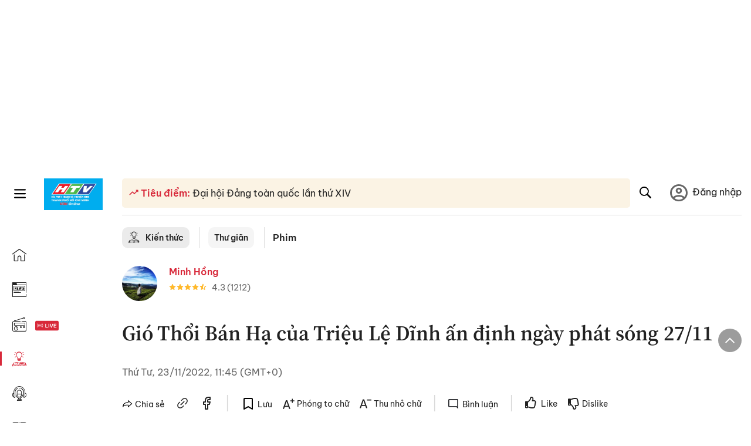

--- FILE ---
content_type: text/html; charset=utf-8
request_url: https://voh.com.vn/phim/gio-thoi-ban-ha-cua-trieu-le-dinh-an-dinh-ngay-phat-song-27-11-btv131-457434.html
body_size: 31096
content:
<!DOCTYPE html><html lang="vi"><head><meta charSet="utf-8"/><meta http-equiv="X-UA-Compatible" content="IE=edge"/><meta name="viewport" content="width=device-width, initial-scale=1.0, user-scalable=yes"/><meta name="theme-color" content="#000000"/><meta property="og:site_name" content="VOH"/><meta property="og:image:width" content="1200"/><meta property="og:image:height" content="630"/><meta property="og:type" content="article"/><meta name="twitter:card" content="summary"/><meta name="twitter:site" content="@tintucVOH"/><meta name="twitter:creator" content="@tintucVOH"/><meta name="copyright" content="VOH Online"/><meta property="article:publisher" content="https://www.facebook.com/RadioVOH"/><meta property="fb:app_id" content="199438930441095"/><meta property="fb:app_id" content="199438930441095"/><meta property="fb:pages" content="1564798427085684"/><meta name="robots" content="index, follow"/><link rel="shortcut icon" href="/favicon.ico"/><link rel="dns-prefetch" href="https://cdn.voh.com.vn"/><link rel="dns-prefetch" href="https://data.voh.com.vn"/><link rel="dns-prefetch" href="https://strm.voh.com.vn"/><link rel="dns-prefetch" href="https://img.voh.com.vn"/><link rel="dns-prefetch" href="https://www.googletagservices.com"/><link rel="dns-prefetch" href="https://stats.g.doubleclick.net"/><link rel="dns-prefetch" href="https://pagead2.googlesyndication.com"/><link rel="dns-prefetch" href="https://adservice.google.com.vn"/><link rel="dns-prefetch" href="https://www.google.com.vn"/><link rel="dns-prefetch" href="https://www.google.com"/><link rel="dns-prefetch" href="https://adservice.google.com"/><link rel="dns-prefetch" href="https://googleads.g.doubleclick.net"/><link rel="dns-prefetch" href="https://securepubads.g.doubleclick.net"/><link rel="dns-prefetch" href="https://partner.googleadservices.com"/><link rel="dns-prefetch" href="https://fonts.googleapis.com"/><link rel="preconnect" href="https://fonts.gstatic.com"/><link rel="dns-prefetch" href="https://cdn.ampproject.org"/><link rel="dns-prefetch" href="https://www.google-analytics.com"/><link rel="dns-prefetch" href="https://ssp.tenmax.io"/><link rel="dns-prefetch" href="https://static.doubleclick.net  "/><link rel="dns-prefetch" href="https://connect.facebook.net  "/><meta name="clckd" content="b1e4c22e9287308f1ec690ee36c52eb9"/><meta name="propeller" content="267966d4f59bdd55988ef1d0b00a5292"/><meta name="dailymotion-domain-verification" content="dme2ruwxmdkqwypm9"/><title>Gió Thổi Bán Hạ của Triệu Lệ Dĩnh ấn định ngày phát sóng 27/11</title><meta name="title" content="Gió Thổi Bán Hạ của Triệu Lệ Dĩnh ấn định ngày phát sóng 27/11"/><meta name="description" content="(VOH) – &quot;Nữ hoàng rating&quot; Triệu Lệ Dĩnh tiếp tục gia nhập đường đua phim Hoa ngữ dịp cuối năm với nhân vật nữ cường hoàn toàn mới."/><meta name="keywords" content="Triệu Lệ Dĩnh, Phim Hoa Ngữ Hot, Phim Hoa Ngữ 2022, Phim Trung Quốc hay, Dã Man Sinh Trưởng, Gió Thổi Bán Hạ"/><link rel="canonical" href="https://voh.com.vn/phim/gio-thoi-ban-ha-cua-trieu-le-dinh-an-dinh-ngay-phat-song-27-11-btv131-457434.html"/><meta name="news_keywords" content="Triệu Lệ Dĩnh, Phim Hoa Ngữ Hot, Phim Hoa Ngữ 2022, Phim Trung Quốc hay, Dã Man Sinh Trưởng, Gió Thổi Bán Hạ"/><meta property="og:title" content="Gió Thổi Bán Hạ của Triệu Lệ Dĩnh ấn định ngày phát sóng 27/11"/><meta property="og:url" content="https://voh.com.vn/phim/gio-thoi-ban-ha-cua-trieu-le-dinh-an-dinh-ngay-phat-song-27-11-btv131-457434.html"/><meta property="og:description" content="(VOH) – &quot;Nữ hoàng rating&quot; Triệu Lệ Dĩnh tiếp tục gia nhập đường đua phim Hoa ngữ dịp cuối năm với nhân vật nữ cường hoàn toàn mới."/><link rel="image_src" href="https://image.voh.com.vn/voh/thumbnail/2022/11/23/gio-thoi-ban-ha-cua-trieu-le-dinh-an-dinh-ngay-phat-song-27-11-thumb.jpg?w=600"/><meta property="og:image:secure_url" content="https://image.voh.com.vn/voh/thumbnail/2022/11/23/gio-thoi-ban-ha-cua-trieu-le-dinh-an-dinh-ngay-phat-song-27-11-thumb.jpg?w=600"/><meta property="og:image" content="https://image.voh.com.vn/voh/thumbnail/2022/11/23/gio-thoi-ban-ha-cua-trieu-le-dinh-an-dinh-ngay-phat-song-27-11-thumb.jpg?w=600"/><meta property="og:image:width" content="600"/><meta property="og:image:height" content="360"/><meta name="twitter:title" content="Gió Thổi Bán Hạ của Triệu Lệ Dĩnh ấn định ngày phát sóng 27/11"/><meta name="twitter:description" content="(VOH) – &quot;Nữ hoàng rating&quot; Triệu Lệ Dĩnh tiếp tục gia nhập đường đua phim Hoa ngữ dịp cuối năm với nhân vật nữ cường hoàn toàn mới."/><meta name="twitter:image" content="https://image.voh.com.vn/voh/thumbnail/2022/11/23/gio-thoi-ban-ha-cua-trieu-le-dinh-an-dinh-ngay-phat-song-27-11-thumb.jpg?w=600"/><script type="application/ld+json">{"@context":"http://schema.org","@type":"NewsArticle","headline":"Gió Thổi Bán Hạ của Triệu Lệ Dĩnh ấn định ngày phát sóng 27/11","description":"(VOH) – \"Nữ hoàng rating\" Triệu Lệ Dĩnh tiếp tục gia nhập đường đua phim Hoa ngữ dịp cuối năm với nhân vật nữ cường hoàn toàn mới.","datePublished":"2022-11-23T11:45:00+07:00","dateModified":"2022-11-23T13:26:20+07:00","mainEntityOfPage":{"@type":"WebPage","@id":"https://voh.com.vn/phim/gio-thoi-ban-ha-cua-trieu-le-dinh-an-dinh-ngay-phat-song-27-11-btv131-457434.html"},"image":{"@type":"ImageObject","url":"https://image.voh.com.vn/voh/thumbnail/2022/11/23/gio-thoi-ban-ha-cua-trieu-le-dinh-an-dinh-ngay-phat-song-27-11-thumb.jpg"},"author":{"@type":"Person","name":"Minh Hồng"},"publisher":{"@type":"Organization","name":"VOH","logo":{"@type":"ImageObject","url":"https://voh.com.vn/images/logo-voh-schema.png"}}}</script><meta name="next-head-count" content="60"/><link data-next-font="size-adjust" rel="preconnect" href="/" crossorigin="anonymous"/><link rel="preload" href="/_next/static/css/e9b2e15701e90a3e.css" as="style"/><link rel="stylesheet" href="/_next/static/css/e9b2e15701e90a3e.css" data-n-g=""/><link rel="preload" href="/_next/static/css/a5f398b6c04a73c6.css" as="style"/><link rel="stylesheet" href="/_next/static/css/a5f398b6c04a73c6.css" data-n-p=""/><noscript data-n-css=""></noscript><script defer="" nomodule="" src="/_next/static/chunks/polyfills-78c92fac7aa8fdd8.js"></script><script defer="" src="/_next/static/chunks/5031.300ea96dec1f6467.js"></script><script defer="" src="/_next/static/chunks/9686.924d31933b62d1f4.js"></script><script defer="" src="/_next/static/chunks/7949.39f1531868cc2a84.js"></script><script defer="" src="/_next/static/chunks/6426.bb99f56214266391.js"></script><script defer="" src="/_next/static/chunks/7717.53a1a2187f0c9981.js"></script><script defer="" src="/_next/static/chunks/9785.db6fa370ba9c8246.js"></script><script defer="" src="/_next/static/chunks/7531.2a6fb59ddea3c2a1.js"></script><script defer="" src="/_next/static/chunks/3579.771c5759fae63cf8.js"></script><script defer="" src="/_next/static/chunks/7792.2ddc0a8449258a78.js"></script><script defer="" src="/_next/static/chunks/2757.5255f2579b0e18b0.js"></script><script defer="" src="/_next/static/chunks/1002.6de49cfb5d45be77.js"></script><script defer="" src="/_next/static/chunks/609.475d001ed75afc8f.js"></script><script defer="" src="/_next/static/chunks/6236.f8a7b2d2f2751249.js"></script><script src="/_next/static/chunks/webpack-aabc4f107b682611.js" defer=""></script><script src="/_next/static/chunks/framework-aec4381329cec0e4.js" defer=""></script><script src="/_next/static/chunks/main-779723b3708b2682.js" defer=""></script><script src="/_next/static/chunks/pages/_app-554b4ae6c73a899a.js" defer=""></script><script src="/_next/static/chunks/5928-c2be66fcc2613198.js" defer=""></script><script src="/_next/static/chunks/9304-8afd49c1e8233174.js" defer=""></script><script src="/_next/static/chunks/5991-48e18cce9e7d5c17.js" defer=""></script><script src="/_next/static/chunks/2115-034ed500c8e03e2d.js" defer=""></script><script src="/_next/static/chunks/2998-8e0a705f6d19c8a2.js" defer=""></script><script src="/_next/static/chunks/3632-bf649645ef332731.js" defer=""></script><script src="/_next/static/chunks/2804-361eddb27ef31ded.js" defer=""></script><script src="/_next/static/chunks/7853-14c047f5d5f5d953.js" defer=""></script><script src="/_next/static/chunks/4768-d13d23a7f665421a.js" defer=""></script><script src="/_next/static/chunks/pages/news/news-detail-95387f900e8755dd.js" defer=""></script><script src="/_next/static/9nJDMe4Va6ROcYeoPIBai/_buildManifest.js" defer=""></script><script src="/_next/static/9nJDMe4Va6ROcYeoPIBai/_ssgManifest.js" defer=""></script></head><body><div id="__next"><script>var arfAsync = arfAsync || [];</script><style>
    #nprogress {
      pointer-events: none;
    }
    #nprogress .bar {
      background: #d8293a;
      position: fixed;
      z-index: 9999;
      top: 0;
      left: 0;
      width: 100%;
      height: 3px;
    }
    #nprogress .peg {
      display: block;
      position: absolute;
      right: 0px;
      width: 100px;
      height: 100%;
      box-shadow: 0 0 10px #d8293a, 0 0 5px #d8293a;
      opacity: 1;
      -webkit-transform: rotate(3deg) translate(0px, -4px);
      -ms-transform: rotate(3deg) translate(0px, -4px);
      transform: rotate(3deg) translate(0px, -4px);
    }
    #nprogress .spinner {
      display: block;
      position: fixed;
      z-index: 1031;
      top: 15px;
      right: 15px;
    }
    #nprogress .spinner-icon {
      width: 18px;
      height: 18px;
      box-sizing: border-box;
      border: solid 2px transparent;
      border-top-color: #d8293a;
      border-left-color: #d8293a;
      border-radius: 50%;
      -webkit-animation: nprogresss-spinner 400ms linear infinite;
      animation: nprogress-spinner 400ms linear infinite;
    }
    .nprogress-custom-parent {
      overflow: hidden;
      position: relative;
    }
    .nprogress-custom-parent #nprogress .spinner,
    .nprogress-custom-parent #nprogress .bar {
      position: absolute;
    }
    @-webkit-keyframes nprogress-spinner {
      0% {
        -webkit-transform: rotate(0deg);
      }
      100% {
        -webkit-transform: rotate(360deg);
      }
    }
    @keyframes nprogress-spinner {
      0% {
        transform: rotate(0deg);
      }
      100% {
        transform: rotate(360deg);
      }
    }
  </style><div class="Toastify"></div><div class="adstop" style="height:260px"></div><div class="header-pannel"><div class="site-header-mobi"><a title="VOH Online" id="Article_Header_LogoMobile" class="header-logo" href="/"><img alt="VOH Online" loading="lazy" width="49" height="28" decoding="async" data-nimg="1" style="color:transparent" src="/images/Logo-VOH.jpg"/></a><span class="menu-all" id="All_Menu-chi-tiet-mobile_Button"><svg xmlns="http://www.w3.org/2000/svg" id="All_Menu-chi-tiet-mobile_Button-lv2" width="20" height="20" viewBox="1 1 16 16" xml:space="preserve"><path d="M17 3.695a.887.887 0 0 1-.889.888H1.89a.89.89 0 0 1-.001-1.778h14.222a.89.89 0 0 1 .889.89zm0 5.333a.887.887 0 0 1-.889.888H1.89A.888.888 0 0 1 1 9.028a.89.89 0 0 1 .89-.889h14.222c.491 0 .888.399.888.889zm0 5.278a.89.89 0 0 1-.889.89H1.89a.89.89 0 0 1-.001-1.78h14.222a.89.89 0 0 1 .889.89z" fill=""></path></svg></span><span class="m-search" id="All_Search-mobile_Button"><svg xmlns="http://www.w3.org/2000/svg" id="All_Search-mobile_Button-lv2" width="16" height="16" viewBox="0 0 16 16" xml:space="preserve"><path fill="" d="M.003 6.421C0 3.191 2.341.492 5.46.061c3.354-.464 6.522 1.8 7.124 5.106.306 1.67-.006 3.229-.931 4.656-.108.169-.085.255.048.386 1.318 1.311 2.631 2.625 3.943 3.939.313.312.439.681.297 1.104a1.035 1.035 0 0 1-.859.729c-.387.063-.694-.094-.963-.361-1.295-1.299-2.598-2.594-3.888-3.896-.153-.154-.251-.173-.442-.05-3.785 2.437-8.781.308-9.673-4.116a4.887 4.887 0 0 1-.113-1.137zm6.33 4.779c2.672.005 4.859-2.168 4.866-4.832.006-2.674-2.162-4.863-4.827-4.871-2.685-.007-4.873 2.166-4.876 4.844-.003 2.671 2.171 4.854 4.837 4.859z"></path></svg></span><span class="m-menu m-ic-menu " id="All_Menu-section-expand-mobile_Button"><svg xmlns="http://www.w3.org/2000/svg" class="m-ic-down fx-down" id="All_Menu-section-expand-mobile_Button-lv2" width="20" height="20" viewBox="2 -4.5 16 16" xml:space="preserve"><path fill="" d="M9.994 5.018C8.394 3.42 6.754 1.779 5.095.12L4 1.162l5.994 5.994L16 1.154c-.333-.332-.7-.702-1.067-1.072L9.994 5.018z"></path></svg></span><span data-toggle-target="#_pop_login" class="m-btn-popup btn-popup bg-dk"><span class="account-photo"><img alt="name" loading="lazy" width="60" height="60" decoding="async" data-nimg="1" style="color:transparent;object-fit:cover" src="https://image.voh.com.vn/voh/image/2024/05/17/default-avatar-141625.png"/></span></span><div class="mobi-menubar" style="display:none"><div class="flex-mobi"><ul class="nav-mobi"><li><a title="Trang chủ" id="Article_Nav-Header_Item1" class="" href="/"><i class="icvoh icon-home"></i> <!-- -->Trang chủ</a></li><li><a title="Tin Tức" id="Article_Nav-Header_Item2" class="" href="/tin-tuc-01230731000000001.html"><i class="icvoh icon-news"></i> <!-- -->Tin Tức</a></li><li><a title="Radio" id="Article_Nav-Header_Item3" class="" href="/radio-01240711000000003.html"><i class="icvoh icvoh icon-radio"></i> <!-- -->Radio</a></li><li><a title="Kiến thức" id="Article_Nav-Header_Item4" class="active" href="/kien-thuc-01230804000000001.html"><i class="icvoh icon-kienthuc"></i> <!-- -->Kiến thức</a></li><li><a title="Podcast" id="Article_Nav-Header_Item5" target="_blank" class="" href="/podcast-01240416000000004.html"><i class="icvoh icon-podcast"></i> <!-- -->Podcast</a></li><li><a title="Video" id="Article_Nav-Header_Item6" target="_blank" class="" href="/video-01240116000000005.html"><i class="icvoh icon-video"></i> <!-- -->Video</a></li><li><a title="Sự kiện" id="Article_Nav-Header_Item7" target="_blank" class="" href="/su-kien-01241120000000006.html"><svg width="22" height="22" viewBox="0 0 25 25" fill="none" xmlns="http://www.w3.org/2000/svg"><g clip-path="url(#a)"><path d="M23.333 2.917H1.667c-.69 0-1.25.56-1.25 1.25v16.666c0 .69.56 1.25 1.25 1.25h21.666c.69 0 1.25-.56 1.25-1.25V4.167c0-.69-.56-1.25-1.25-1.25Z" stroke="#222"></path><path d="M23.333 2.917H1.667c-.69 0-1.25.56-1.25 1.25v19.166c0 .69.56 1.25 1.25 1.25h21.666c.69 0 1.25-.56 1.25-1.25V4.167c0-.69-.56-1.25-1.25-1.25Z" stroke="#222"></path><path d="M6.25 1.667a1.25 1.25 0 0 0-2.5 0v2.5a1.25 1.25 0 1 0 2.5 0zm7.5 0a1.25 1.25 0 1 0-2.5 0v2.5a1.25 1.25 0 1 0 2.5 0zm7.5 0a1.25 1.25 0 1 0-2.5 0v2.5a1.25 1.25 0 1 0 2.5 0z" fill="#fff" stroke="#222"></path><path d="M10 9.167a.417.417 0 0 0 0-.833zm-9.167 0H10v-.833H.833zm14.167 0a.417.417 0 0 1 0-.833zm9.167 0H15v-.833h9.167zm-11.667 0a.417.417 0 1 0 0-.833.417.417 0 0 0 0 .833" fill="#222"></path><path d="M11.975 18.385c.321-.161.691-.146 1.018-.014l.016.006.016.008 1.639.823c.139.07.27.047.369-.027a.39.39 0 0 0 .146-.38l-.288-1.783a1.11 1.11 0 0 1 .303-1.025l1.301-1.307c.215-.216.077-.59-.204-.633h-.003l-1.783-.291-.008-.001-.007-.002c-.325-.065-.705-.27-.871-.665l-.813-1.633-.006-.013-.005-.012a.29.29 0 0 0-.277-.186.36.36 0 0 0-.324.21l-.82 1.646-.006.014-.008.013c-.15.251-.436.614-.893.633l-1.755.286H8.71c-.28.044-.419.418-.204.634l1.301 1.307c.31.312.31.703.309.927v.06l-.005.032-.289 1.79a.39.39 0 0 0 .147.378c.098.075.23.098.369.028zm0 0 .188.356" stroke="#222"></path></g><defs><clipPath id="a"><path fill="#fff" d="M0 0h25v25H0z"></path></clipPath></defs></svg> <!-- -->Sự kiện</a></li><li><a title="WebStories" id="Article_Nav-Header_Item8" class="" href="/web-story-01230731000000001.html"><svg xmlns="http://www.w3.org/2000/svg" xmlns:xlink="http://www.w3.org/1999/xlink" fill="#000000" width="24" height="24" version="1.1" viewBox="0 0 487.867 487.867" xml:space="preserve"><path d="M52.596,170.037H28.798c-2.762,0-5,2.238-5,5v239.012c0,2.762,2.238,5,5,5h23.798c2.762,0,5-2.238,5-5V175.037  C57.596,172.275,55.357,170.037,52.596,170.037z M47.596,409.049H33.798V180.037h13.798V409.049z M52.596,122.447H28.798  c-2.762,0-5,2.238-5,5v23.792c0,2.762,2.238,5,5,5h23.798c2.762,0,5-2.238,5-5v-23.792  C57.596,124.686,55.357,122.447,52.596,122.447z M47.596,146.239H33.798v-13.792h13.798V146.239z M165.237,128.703h-27.556  c-2.762,0-5,2.238-5,5v276.749c0,2.762,2.238,5,5,5h27.556c2.762,0,5-2.238,5-5V133.703  C170.237,130.941,167.999,128.703,165.237,128.703z M160.237,405.452h-17.556V138.703h17.556V405.452z M165.237,73.6h-27.556  c-2.762,0-5,2.238-5,5v27.548c0,2.762,2.238,5,5,5h27.556c2.762,0,5-2.238,5-5V78.6C170.237,75.838,167.999,73.6,165.237,73.6z   M160.237,101.147h-17.556V83.6h17.556V101.147z M467.144,131.27h-31.132V71.226c0-13.885-11.297-25.182-25.182-25.182H110.127  c-2.762,0-5,2.238-5,5v47.605H5c-2.762,0-5,2.238-5,5v333.174c0,2.762,2.238,5,5,5h105.127h122.744h234.272  c11.427,0,20.724-9.297,20.724-20.724V151.993C487.867,140.566,478.57,131.27,467.144,131.27z M426.012,71.226v60.044h-15.856  v-25.114c0-2.762-2.238-5-5-5H252.504c-2.762,0-5,2.238-5,5v25.114h-14.633c-2.762,0-5,2.238-5,5v295.554h-8.311v-8.777  c0-2.762-2.238-5-5-5s-5,2.238-5,5v8.777h-12.192V56.044h12.192v342.768c0,2.762,2.238,5,5,5s5-2.238,5-5V56.044h191.27  C419.201,56.044,426.012,62.854,426.012,71.226z M257.504,131.27v-20.114h142.651v20.114H257.504z M105.127,431.823h-4.934v-6.899  c0-2.762-2.238-5-5-5s-5,2.238-5,5v6.899h-9.167V108.649h9.167v295.346c0,2.762,2.238,5,5,5s5-2.238,5-5V108.649h4.934V431.823z   M10,108.649h61.026v323.174H10V108.649z M115.127,56.044h72.241v375.779h-72.241V56.044z M237.871,141.27h54.072v290.554h-54.072  V141.27z M477.867,421.1c0,5.913-4.811,10.724-10.724,10.724h-147.91v-5.734c0-2.762-2.238-5-5-5s-5,2.238-5,5v5.734h-7.29V141.27  h7.29v265.939c0,2.762,2.238,5,5,5s5-2.238,5-5V141.27h111.769c0.003,0,0.006,0.001,0.01,0.001s0.006-0.001,0.01-0.001h36.122  c5.913,0,10.724,4.811,10.724,10.724V421.1z M275.807,195.668h-21.468c-2.762,0-5,2.238-5,5v215.61c0,2.762,2.238,5,5,5h21.468  c2.762,0,5-2.238,5-5v-215.61C280.807,197.906,278.568,195.668,275.807,195.668z M270.807,411.278h-11.468v-205.61h11.468V411.278z   M275.807,152.737h-21.468c-2.762,0-5,2.238-5,5v21.462c0,2.762,2.238,5,5,5h21.468c2.762,0,5-2.238,5-5v-21.462  C280.807,154.976,278.568,152.737,275.807,152.737z M270.807,174.199h-11.468v-11.462h11.468V174.199z M462.723,174.206H343.794  c-2.762,0-5,2.238-5,5v75.132c0,2.762,2.238,5,5,5h118.929c2.762,0,5-2.238,5-5v-75.132  C467.723,176.444,465.484,174.206,462.723,174.206z M457.723,249.338H348.794v-65.132h108.929V249.338z"></path></svg> <!-- -->WebStories</a></li></ul></div></div></div></div><div class="site-header "><div class="header-voh"><a title="" id="Article_Header_Logo" class="header-logo" href="/"><img alt="logo" loading="lazy" width="100" height="54" decoding="async" data-nimg="1" style="color:transparent" src="/images/Logo-VOH.jpg"/></a><span class="menu-all" id="All_Menu-chi-tiet-pc_Button"><svg xmlns="http://www.w3.org/2000/svg" id="All_Menu-chi-tiet-pc_Button-lv2" width="20" height="20" viewBox="1 1 16 16" xml:space="preserve"><path d="M17 3.695a.887.887 0 0 1-.889.888H1.89a.89.89 0 0 1-.001-1.778h14.222a.89.89 0 0 1 .889.89zm0 5.333a.887.887 0 0 1-.889.888H1.89A.888.888 0 0 1 1 9.028a.89.89 0 0 1 .89-.889h14.222c.491 0 .888.399.888.889zm0 5.278a.89.89 0 0 1-.889.89H1.89a.89.89 0 0 1-.001-1.78h14.222a.89.89 0 0 1 .889.89z" fill=""></path></svg></span></div><div class="navigation-left"><ul class="nav-left"><li><a title="Trang chủ" id="Article_Menu-trai_Label-text-1" class="nav-menu-cat " href="/"><i class="icvoh icon-home"></i></a></li><li><a title="Tin Tức" id="Article_Menu-trai_Label-text-2" class="nav-menu-cat " href="/tin-tuc-01230731000000001.html"><i class="icvoh icon-news"></i></a></li><li><a title="Radio" id="Article_Menu-trai_Label-text-3" class="nav-menu-cat " href="/radio-01240711000000003.html"><i class="icvoh icvoh icon-radio"></i></a></li><li><a title="Kiến thức" id="Article_Menu-trai_Label-text-4" class="nav-menu-cat active" href="/kien-thuc-01230804000000001.html"><i class="icvoh icon-kienthuc"></i></a></li><li><a title="Podcast" id="Article_Menu-trai_Label-text-5" class="nav-menu-cat " href="/podcast-01240416000000004.html"><i class="icvoh icon-podcast"></i></a></li><li><a title="Video" id="Article_Menu-trai_Label-text-6" class="nav-menu-cat " href="/video-01240116000000005.html"><i class="icvoh icon-video"></i></a></li><li><a title="Sự kiện" id="Article_Menu-trai_Label-text-7" class="nav-menu-cat " href="/su-kien-01241120000000006.html"><svg width="25" height="25" viewBox="0 0 25 25" fill="none" xmlns="http://www.w3.org/2000/svg"><g clip-path="url(#a)"><path d="M23.333 2.917H1.667c-.69 0-1.25.56-1.25 1.25v16.666c0 .69.56 1.25 1.25 1.25h21.666c.69 0 1.25-.56 1.25-1.25V4.167c0-.69-.56-1.25-1.25-1.25Z" stroke="#222"></path><path d="M23.333 2.917H1.667c-.69 0-1.25.56-1.25 1.25v19.166c0 .69.56 1.25 1.25 1.25h21.666c.69 0 1.25-.56 1.25-1.25V4.167c0-.69-.56-1.25-1.25-1.25Z" stroke="#222"></path><path d="M6.25 1.667a1.25 1.25 0 0 0-2.5 0v2.5a1.25 1.25 0 1 0 2.5 0zm7.5 0a1.25 1.25 0 1 0-2.5 0v2.5a1.25 1.25 0 1 0 2.5 0zm7.5 0a1.25 1.25 0 1 0-2.5 0v2.5a1.25 1.25 0 1 0 2.5 0z" fill="#fff" stroke="#222"></path><path d="M10 9.167a.417.417 0 0 0 0-.833zm-9.167 0H10v-.833H.833zm14.167 0a.417.417 0 0 1 0-.833zm9.167 0H15v-.833h9.167zm-11.667 0a.417.417 0 1 0 0-.833.417.417 0 0 0 0 .833" fill="#222"></path><path d="M11.975 18.385c.321-.161.691-.146 1.018-.014l.016.006.016.008 1.639.823c.139.07.27.047.369-.027a.39.39 0 0 0 .146-.38l-.288-1.783a1.11 1.11 0 0 1 .303-1.025l1.301-1.307c.215-.216.077-.59-.204-.633h-.003l-1.783-.291-.008-.001-.007-.002c-.325-.065-.705-.27-.871-.665l-.813-1.633-.006-.013-.005-.012a.29.29 0 0 0-.277-.186.36.36 0 0 0-.324.21l-.82 1.646-.006.014-.008.013c-.15.251-.436.614-.893.633l-1.755.286H8.71c-.28.044-.419.418-.204.634l1.301 1.307c.31.312.31.703.309.927v.06l-.005.032-.289 1.79a.39.39 0 0 0 .147.378c.098.075.23.098.369.028zm0 0 .188.356" stroke="#222"></path></g><defs><clipPath id="a"><path fill="#fff" d="M0 0h25v25H0z"></path></clipPath></defs></svg></a></li><li><a title="WebStories" id="Article_Menu-trai_Label-text-8" class="nav-menu-cat " href="/web-story-01230731000000001.html"><svg xmlns="http://www.w3.org/2000/svg" xmlns:xlink="http://www.w3.org/1999/xlink" fill="#000000" width="25" height="25" version="1.1" viewBox="0 0 487.867 487.867" xml:space="preserve"><path d="M52.596,170.037H28.798c-2.762,0-5,2.238-5,5v239.012c0,2.762,2.238,5,5,5h23.798c2.762,0,5-2.238,5-5V175.037  C57.596,172.275,55.357,170.037,52.596,170.037z M47.596,409.049H33.798V180.037h13.798V409.049z M52.596,122.447H28.798  c-2.762,0-5,2.238-5,5v23.792c0,2.762,2.238,5,5,5h23.798c2.762,0,5-2.238,5-5v-23.792  C57.596,124.686,55.357,122.447,52.596,122.447z M47.596,146.239H33.798v-13.792h13.798V146.239z M165.237,128.703h-27.556  c-2.762,0-5,2.238-5,5v276.749c0,2.762,2.238,5,5,5h27.556c2.762,0,5-2.238,5-5V133.703  C170.237,130.941,167.999,128.703,165.237,128.703z M160.237,405.452h-17.556V138.703h17.556V405.452z M165.237,73.6h-27.556  c-2.762,0-5,2.238-5,5v27.548c0,2.762,2.238,5,5,5h27.556c2.762,0,5-2.238,5-5V78.6C170.237,75.838,167.999,73.6,165.237,73.6z   M160.237,101.147h-17.556V83.6h17.556V101.147z M467.144,131.27h-31.132V71.226c0-13.885-11.297-25.182-25.182-25.182H110.127  c-2.762,0-5,2.238-5,5v47.605H5c-2.762,0-5,2.238-5,5v333.174c0,2.762,2.238,5,5,5h105.127h122.744h234.272  c11.427,0,20.724-9.297,20.724-20.724V151.993C487.867,140.566,478.57,131.27,467.144,131.27z M426.012,71.226v60.044h-15.856  v-25.114c0-2.762-2.238-5-5-5H252.504c-2.762,0-5,2.238-5,5v25.114h-14.633c-2.762,0-5,2.238-5,5v295.554h-8.311v-8.777  c0-2.762-2.238-5-5-5s-5,2.238-5,5v8.777h-12.192V56.044h12.192v342.768c0,2.762,2.238,5,5,5s5-2.238,5-5V56.044h191.27  C419.201,56.044,426.012,62.854,426.012,71.226z M257.504,131.27v-20.114h142.651v20.114H257.504z M105.127,431.823h-4.934v-6.899  c0-2.762-2.238-5-5-5s-5,2.238-5,5v6.899h-9.167V108.649h9.167v295.346c0,2.762,2.238,5,5,5s5-2.238,5-5V108.649h4.934V431.823z   M10,108.649h61.026v323.174H10V108.649z M115.127,56.044h72.241v375.779h-72.241V56.044z M237.871,141.27h54.072v290.554h-54.072  V141.27z M477.867,421.1c0,5.913-4.811,10.724-10.724,10.724h-147.91v-5.734c0-2.762-2.238-5-5-5s-5,2.238-5,5v5.734h-7.29V141.27  h7.29v265.939c0,2.762,2.238,5,5,5s5-2.238,5-5V141.27h111.769c0.003,0,0.006,0.001,0.01,0.001s0.006-0.001,0.01-0.001h36.122  c5.913,0,10.724,4.811,10.724,10.724V421.1z M275.807,195.668h-21.468c-2.762,0-5,2.238-5,5v215.61c0,2.762,2.238,5,5,5h21.468  c2.762,0,5-2.238,5-5v-215.61C280.807,197.906,278.568,195.668,275.807,195.668z M270.807,411.278h-11.468v-205.61h11.468V411.278z   M275.807,152.737h-21.468c-2.762,0-5,2.238-5,5v21.462c0,2.762,2.238,5,5,5h21.468c2.762,0,5-2.238,5-5v-21.462  C280.807,154.976,278.568,152.737,275.807,152.737z M270.807,174.199h-11.468v-11.462h11.468V174.199z M462.723,174.206H343.794  c-2.762,0-5,2.238-5,5v75.132c0,2.762,2.238,5,5,5h118.929c2.762,0,5-2.238,5-5v-75.132  C467.723,176.444,465.484,174.206,462.723,174.206z M457.723,249.338H348.794v-65.132h108.929V249.338z"></path></svg></a></li></ul></div></div><div class="menu-main-all  "><span class="close-all">×</span><div class="w-main-all "><div class="bg-main-all"><div class="menu-header"><a title="Trang chủ" id="Article_Menu-chi-tiet_Label-text" class="text-all" href="/">Trang chủ</a></div></div></div></div><div class="site-content false"><main class="main"><div class="menu-category-3"><div class="nav-item-1 fix-boder-sub"><a title="Kiến thức" id="Article_Menu-chuyen-muc_Section-chinh" class="item-category-1" href="/kien-thuc-01230803000000001.html"><i class="icvoh icon-kienthuc ic-category"></i> <!-- -->Kiến thức</a></div><div class="nav-item-1 fix-boder-sub"><a title="Thư giãn" id="Article_Menu-chuyen-muc_Item1-text" class="item-category-1-2" href="/thu-gian-910.html">Thư giãn</a></div><div class="nav-item-2"><a title="Phim" id="Article_Menu-chuyen-muc_Cate-text" class="item-category-3" href="/phim-793.html">Phim</a></div></div><section class="section"><div class="post-article-author"><div class="author-item v-hover"><div class="author-thumb"><img alt="Minh Hồng" title="Minh Hồng" loading="lazy" decoding="async" data-nimg="fill" style="position:absolute;height:100%;width:100%;left:0;top:0;right:0;bottom:0;color:transparent;background-size:cover;background-position:50% 50%;background-repeat:no-repeat;background-image:url(&quot;data:image/svg+xml;charset=utf-8,%3Csvg xmlns=&#x27;http%3A//www.w3.org/2000/svg&#x27;%3E%3Cimage style=&#x27;filter:blur(20px)&#x27; preserveAspectRatio=&#x27;none&#x27; x=&#x27;0&#x27; y=&#x27;0&#x27; height=&#x27;100%25&#x27; width=&#x27;100%25&#x27; href=&#x27;/images/thumb_no_img.jpg&#x27;/%3E%3C/svg%3E&quot;)" sizes="(max-width: 1278px) 48px, 84px" srcSet="https://image.voh.com.vn/voh/image/2023/08/22/206029654_3041400299513961_4374775495728192203_n---hong-dang-minh-121016.jpg?w=64&amp;q=85 64w, https://image.voh.com.vn/voh/image/2023/08/22/206029654_3041400299513961_4374775495728192203_n---hong-dang-minh-121016.jpg?w=128&amp;q=85 128w, https://image.voh.com.vn/voh/image/2023/08/22/206029654_3041400299513961_4374775495728192203_n---hong-dang-minh-121016.jpg?w=256&amp;q=85 256w, https://image.voh.com.vn/voh/image/2023/08/22/206029654_3041400299513961_4374775495728192203_n---hong-dang-minh-121016.jpg?w=320&amp;q=85 320w, https://image.voh.com.vn/voh/image/2023/08/22/206029654_3041400299513961_4374775495728192203_n---hong-dang-minh-121016.jpg?w=480&amp;q=85 480w, https://image.voh.com.vn/voh/image/2023/08/22/206029654_3041400299513961_4374775495728192203_n---hong-dang-minh-121016.jpg?w=512&amp;q=85 512w, https://image.voh.com.vn/voh/image/2023/08/22/206029654_3041400299513961_4374775495728192203_n---hong-dang-minh-121016.jpg?w=768&amp;q=85 768w, https://image.voh.com.vn/voh/image/2023/08/22/206029654_3041400299513961_4374775495728192203_n---hong-dang-minh-121016.jpg?w=768&amp;q=85 768w, https://image.voh.com.vn/voh/image/2023/08/22/206029654_3041400299513961_4374775495728192203_n---hong-dang-minh-121016.jpg?w=1024&amp;q=85 1024w, https://image.voh.com.vn/voh/image/2023/08/22/206029654_3041400299513961_4374775495728192203_n---hong-dang-minh-121016.jpg?w=1024&amp;q=85 1024w, https://image.voh.com.vn/voh/image/2023/08/22/206029654_3041400299513961_4374775495728192203_n---hong-dang-minh-121016.jpg?w=1280&amp;q=85 1280w, https://image.voh.com.vn/voh/image/2023/08/22/206029654_3041400299513961_4374775495728192203_n---hong-dang-minh-121016.jpg?w=1400&amp;q=85 1400w, https://image.voh.com.vn/voh/image/2023/08/22/206029654_3041400299513961_4374775495728192203_n---hong-dang-minh-121016.jpg?w=1600&amp;q=85 1600w" src="https://image.voh.com.vn/voh/image/2023/08/22/206029654_3041400299513961_4374775495728192203_n---hong-dang-minh-121016.jpg?w=1600&amp;q=85"/></div><div class="author-info"><div class="author-name">Minh Hồng</div><div class="row-rating"><div class="rate-rating"><span class="star-icons bg-star"><svg width="12" height="12" viewBox="0 0 8 8" fill="none" xmlns="http://www.w3.org/2000/svg"><path d="m4.003 6.3 1.73 1.045a.416.416 0 0 0 .62-.45L5.895 4.93l1.529-1.325a.417.417 0 0 0-.238-.73l-2.012-.17-.788-1.86a.417.417 0 0 0-.766 0L2.832 2.7.82 2.87a.416.416 0 0 0-.238.73l1.53 1.325-.46 1.966a.416.416 0 0 0 .622.45L4.003 6.3Z" fill="#FFB92C"></path></svg></span><span class="star-icons bg-star"><svg width="12" height="12" viewBox="0 0 8 8" fill="none" xmlns="http://www.w3.org/2000/svg"><path d="m4.003 6.3 1.73 1.045a.416.416 0 0 0 .62-.45L5.895 4.93l1.529-1.325a.417.417 0 0 0-.238-.73l-2.012-.17-.788-1.86a.417.417 0 0 0-.766 0L2.832 2.7.82 2.87a.416.416 0 0 0-.238.73l1.53 1.325-.46 1.966a.416.416 0 0 0 .622.45L4.003 6.3Z" fill="#FFB92C"></path></svg></span><span class="star-icons bg-star"><svg width="12" height="12" viewBox="0 0 8 8" fill="none" xmlns="http://www.w3.org/2000/svg"><path d="m4.003 6.3 1.73 1.045a.416.416 0 0 0 .62-.45L5.895 4.93l1.529-1.325a.417.417 0 0 0-.238-.73l-2.012-.17-.788-1.86a.417.417 0 0 0-.766 0L2.832 2.7.82 2.87a.416.416 0 0 0-.238.73l1.53 1.325-.46 1.966a.416.416 0 0 0 .622.45L4.003 6.3Z" fill="#FFB92C"></path></svg></span><span class="star-icons bg-star"><svg width="12" height="12" viewBox="0 0 8 8" fill="none" xmlns="http://www.w3.org/2000/svg"><path d="m4.003 6.3 1.73 1.045a.416.416 0 0 0 .62-.45L5.895 4.93l1.529-1.325a.417.417 0 0 0-.238-.73l-2.012-.17-.788-1.86a.417.417 0 0 0-.766 0L2.832 2.7.82 2.87a.416.416 0 0 0-.238.73l1.53 1.325-.46 1.966a.416.416 0 0 0 .622.45L4.003 6.3Z" fill="#FFB92C"></path></svg></span><span class="star-icons"><svg width="12" height="12" viewBox="0 0 8 8" fill="none" xmlns="http://www.w3.org/2000/svg"><path d="m7.19 2.767-2.016-.175L4.386.737a.417.417 0 0 0-.766 0l-.788 1.859-2.012.17a.416.416 0 0 0-.238.73l1.53 1.325-.46 1.966a.416.416 0 0 0 .622.45l1.729-1.041 1.73 1.046a.416.416 0 0 0 .62-.45L5.895 4.82l1.529-1.325a.416.416 0 0 0-.234-.73Zm-3.187 2.65V1.542l.712 1.683 1.825.158-1.383 1.2.417 1.784-1.571-.95Z" fill="#FFB92C"></path></svg></span></div><div class="rating-text">4.3<!-- --> (1212)</div></div></div></div></div><header class="post-article-header"><h1 class="post-article-title">Gió Thổi Bán Hạ của Triệu Lệ Dĩnh ấn định ngày phát sóng 27/11</h1></header><div class="post-article-meta"><div class="inline-item"><span class="post-article-publish">Thứ Tư, 23/11/2022, 11:45 (GMT+7)</span></div></div><div id="news-detail-control-hide" style="height:55px;float:left;width:100%;display:none"></div><div class="post-article-share " id="news-detail-control"><div class="item-share" style="cursor:pointer" id="Article_Toolbar-share-pc_Button"><span class="ic-share-alt hidden-m" id="Article_Toolbar-share-pc_Button-lv2"><svg xmlns="http://www.w3.org/2000/svg" id="Article_Toolbar-share-pc_Button-lv3" width="18" height="18" viewBox="0 0 24 24"><path data-name="Rectangle 3" fill="none" d="M0 0h24v24H0z"></path><path d="M14 9V5l8 7-8 7v-4s-12-.931-12 4.737C2 8.4 14 9 14 9Z" fill="none" stroke="#000" stroke-miterlimit="10" stroke-width="1.5"></path></svg>Chia sẻ</span><span class="ic-share-alt2 hidden-pc" id="Article_Toolbar-share-mobile_Button-lv2"><svg id="Article_Toolbar-share-mobile_Button-lv3-1" width="20" height="20" viewBox="0 0 24 24" xmlns="http://www.w3.org/2000/svg"><path data-name="Rectangle 3" fill="none" d="M0 0h24v24H0z"></path><path d="M14 9V5l8 7-8 7v-4s-12-.931-12 4.737C2 8.4 14 9 14 9Z" fill="none" stroke="#000" stroke-miterlimit="10" stroke-width="1.5"></path></svg><span class="font-chiase" id="Article_Toolbar-share-mobile_Button-lv3-2">Chia sẻ</span></span></div><div title="Copy Link" class="item-share hidden-m" style="cursor:pointer;position:relative" id="Article_Toolbar-copy-link-pc_Button"><svg xmlns="http://www.w3.org/2000/svg" class="icon" id="Article_Toolbar-copy-link-pc_Button-lv2" width="24" height="24" viewBox="0 0 1024 1024"><path fill="#222" d="M715.648 625.152 670.4 579.904l90.496-90.56c75.008-74.944 85.12-186.368 22.656-248.896-62.528-62.464-173.952-52.352-248.96 22.656L444.16 353.6l-45.248-45.248 90.496-90.496c100.032-99.968 251.968-110.08 339.456-22.656 87.488 87.488 77.312 239.424-22.656 339.456l-90.496 90.496zm-90.496 90.496-90.496 90.496C434.624 906.112 282.688 916.224 195.2 828.8c-87.488-87.488-77.312-239.424 22.656-339.456l90.496-90.496 45.248 45.248-90.496 90.56c-75.008 74.944-85.12 186.368-22.656 248.896 62.528 62.464 173.952 52.352 248.96-22.656l90.496-90.496zm0-362.048 45.248 45.248L398.848 670.4 353.6 625.152z"></path></svg></div><button title="Chia sẻ lên Facebook" id="Article_Toolbar-share-facebook-pc_Button" aria-label="facebook" class="react-share__ShareButton item-share hidden-m" style="background-color:transparent;border:none;padding:0;font:inherit;color:inherit;cursor:pointer"><svg xmlns="http://www.w3.org/2000/svg" id="Article_Toolbar-share-facebook-pc_Button-lv2" width="24" height="24" viewBox="0 0 24 24" fill="none"><path d="M9 22h4v-8h2.879L17 10h-4V7a1 1 0 0 1 1-1h3V2c-8-.5-8 2.5-8 8H6v4h3z" stroke="#222" stroke-width="2" stroke-linecap="round" stroke-linejoin="round"></path></svg></button><div class="item-share"><span class="line-solid">|</span></div><div class="item-share"><span class="font-bookmark" style="cursor:pointer" id=" Article_Toolbar-luu-pc_Button"><svg xmlns="http://www.w3.org/2000/svg" id=" Article_Toolbar-luu-pc_Button-lv2-1" width="24" height="24" viewBox="0 0 24 24" data-name="Line Color"><path d="m12 17-7 4V4a1 1 0 0 1 1-1h12a1 1 0 0 1 1 1v17Z"></path></svg><span class="hidden-m">Lưu</span></span></div><div class="item-share"><span class="font-chu-aa" style="cursor:pointer" id="Article_Toolbar-tang-co-chu-pc_Button-text"><svg xmlns="http://www.w3.org/2000/svg" id="Article_Toolbar-tang-co-chu-pc_Button-text-lv2-1" width="20" height="20" viewBox="0 0 23 20" fill="none"><path d="M0 20.001 5.977 3.234h2.817l6 16.767h-2.382l-1.42-4.01h-7.19L2.382 20zm4.489-6.004h5.817L7.397 5.772zm13.403-5.833V5.067h-3.096V3.37h3.096V.273h1.697V3.37h3.097v1.697h-3.097v3.097z" fill="#222"></path></svg><span class="hidden-m" id="Article_Toolbar-tang-co-chu-pc_Button-text-lv2-2">Phóng to chữ</span></span></div><div class="item-share"><span class="font-chu-aa" style="cursor:pointer" id="Article_Toolbar-giam-co-chu-pc_Button-text"><svg xmlns="http://www.w3.org/2000/svg" id="Article_Toolbar-giam-co-chu-pc_Button-text-lv2-1" width="20" height="20" viewBox="0 0 23 17" fill="none"><path d="M0 17 6.084 0h2.867l6.108 17h-2.424l-1.446-4.066H3.87L2.425 17zm4.569-6.088h5.92L7.53 2.573zm9.759-8.798V.276H23v1.838z" fill="#222"></path></svg><span class="hidden-m" id="Article_Toolbar-giam-co-chu-pc_Button-text-lv2-2">Thu nhỏ chữ</span></span></div><div class="item-share"><span class="line-solid">|</span></div><div class="item-share"><a class="font-comment" href="/phim/gio-thoi-ban-ha-cua-trieu-le-dinh-an-dinh-ngay-phat-song-27-11-btv131-457434.html#comments"><svg xmlns="http://www.w3.org/2000/svg" width="17" height="17" viewBox="0 0 17 17" fill="none"><path d="M15.3 1.7v11.195l-.995-.995H1.7V1.7zm0-1.7H1.7C.765 0 0 .765 0 1.7v10.2c0 .935.765 1.7 1.7 1.7h11.9L17 17V1.7c0-.935-.765-1.7-1.7-1.7" fill="#2B2C30"></path></svg><span id="comment_counter_457434"></span> <span class="hidden-m">Bình luận</span></a></div><div class="item-share"><span class="line-solid">|</span></div><div class="item-share"><span class="font-like" id="Article_Toolbar-like-pc_Button-text"><svg xmlns="http://www.w3.org/2000/svg" id="Article_Toolbar-like-pc-mobile_Button-text-lv2-1" width="20" height="20" fill="none" viewBox="0 0 20 20"><path fill="currentColor" d="M18.214 11.199a3.7 3.7 0 0 0 .536-1.947c0-1.719-1.454-3.343-3.352-3.343h-1.425a5 5 0 0 0 .346-1.818C14.318 1.248 12.846 0 10.597 0 8.19 0 8.328 3.708 7.794 4.242c-.889.889-1.938 2.596-2.686 3.258H1.25C.56 7.5 0 8.06 0 8.75v9.375c0 .69.56 1.25 1.25 1.25h2.5a1.25 1.25 0 0 0 1.21-.936c1.739.039 2.932 1.56 6.945 1.56h.868c3.012 0 4.374-1.54 4.412-3.724.52-.72.793-1.684.677-2.617a3.63 3.63 0 0 0 .351-2.461M15.801 13.3c.491.825.049 1.93-.545 2.249.301 1.905-.688 2.574-2.075 2.574h-1.477c-2.798 0-4.611-1.477-6.705-1.477V9.375h.427c1.108 0 2.655-2.769 3.693-3.807 1.108-1.108.739-2.954 1.477-3.693 1.846 0 1.846 1.288 1.846 2.216 0 1.53-1.108 2.216-1.108 3.693h4.062c.825 0 1.474.739 1.477 1.477s-.501 1.477-.87 1.477c.527.569.639 1.767-.204 2.563M3.438 16.875a.938.938 0 1 1-1.876 0 .938.938 0 0 1 1.876 0"></path></svg> <span class="hidden-m" id="Article_Toolbar-like-pc_Button-text-lv2-2">Like</span></span></div><div class="item-share"><span class="font-disliked" id="Article_Toolbar-dislike-pc_Button-text"><svg xmlns="http://www.w3.org/2000/svg" id="Article_Toolbar-dislike-pc-mobile_Button-text-lv2-1" width="20" height="20" fill="none" viewBox="0 0 20 20" transform=""><path fill="currentColor" d="M18.214 8.801a3.63 3.63 0 0 0-.351-2.461 3.77 3.77 0 0 0-.677-2.617C17.148 1.54 15.786 0 12.773 0h-.868C7.859 0 6.601 1.563 5 1.563h-.424a1.25 1.25 0 0 0-.826-.313h-2.5C.56 1.25 0 1.81 0 2.5v9.375c0 .69.56 1.25 1.25 1.25h2.5c.463 0 .866-.251 1.082-.625h.275c.748.662 1.797 2.369 2.686 3.258.534.534.397 4.242 2.803 4.242 2.249 0 3.721-1.248 3.721-4.091a5 5 0 0 0-.346-1.818h1.425c1.899 0 3.352-1.624 3.352-3.343a3.7 3.7 0 0 0-.536-1.947M2.5 11.563a.938.938 0 1 1 0-1.876.938.938 0 0 1 0 1.876m12.898.654h-4.062c0 1.477 1.108 2.163 1.108 3.693 0 .928 0 2.216-1.846 2.216-.739-.739-.37-2.585-1.477-3.693-1.039-1.039-2.587-3.808-3.694-3.808H5V3.353c2.094 0 3.906-1.477 6.705-1.477h1.477c1.387 0 2.376.669 2.075 2.574.594.319 1.035 1.423.545 2.249.843.796.73 1.995.204 2.563.369 0 .873.739.87 1.477s-.653 1.477-1.477 1.477"></path></svg><span class="hidden-m" id="Article_Toolbar-dislike-pc_Button-text-lv2-2">Dislike</span></span></div><span class="menu-all" id="Article_Toolbar-menu-mobile_Button"><svg xmlns="http://www.w3.org/2000/svg" id="Article_Toolbar-menu-mobile_Button-lv2" width="20" height="20" viewBox="1 1 16 16" xml:space="preserve"><path d="M17 3.695a.887.887 0 0 1-.889.888H1.89a.89.89 0 0 1-.001-1.778h14.222a.89.89 0 0 1 .889.89zm0 5.333a.887.887 0 0 1-.889.888H1.89A.888.888 0 0 1 1 9.028a.89.89 0 0 1 .89-.889h14.222c.491 0 .888.399.888.889zm0 5.278a.89.89 0 0 1-.889.89H1.89a.89.89 0 0 1-.001-1.78h14.222a.89.89 0 0 1 .889.89z" fill=""></path></svg></span></div><div class="flex-sticky"><div class="content-center"><div class="block-details"><article class="post post-article"><div class="post-article-summary">(VOH) – &quot;Nữ hoàng rating&quot; Triệu Lệ Dĩnh tiếp tục gia nhập đường đua phim Hoa ngữ dịp cuối năm với nhân vật nữ cường hoàn toàn mới.</div><div id="PhotoSwipe457434" class="post-article-body" style="min-height:320px"><p style="text-align: justify;">Bộ phim chính kịch đề tài thương chiến, nữ cường <a href="https://voh.com.vn/phim/trieu-le-dinh-xinh-dep-sieu-oach-trong-da-man-sinh-truong-btv131-448421.html" target="_blank"><em>Dã Man Sinh Trưởng</em></a> sau khi đổi tên thành <a href="https://voh.com.vn/phim/da-man-sinh-truong-doi-ten-gio-thoi-ban-ha-chuan-bi-len-song-btv131-455436.html" target="_blank"><em>Gió Thổi Bán Hạ</em></a> nay đã chính thức ấn định ngày phát sóng vào 27/11 tới. Mặc dù sở hữu đề tài kén người xem, nhưng với sự góp mặt chính của <a href="https://voh.com.vn/giai-tri/phim-trieu-le-dinh-co-nhung-sieu-pham-nao-ma-giup-co-giu-vung-danh-hieu-nu-hoang-rating-318917.html" target="_blank">Triệu Lệ Dĩnh</a> đã nâng cao sức hút của tựa phim này đối với khán giả.</p>

<figure style="margin-bottom:1em;"><img alt="Gió Thổi Bán Hạ của Triệu Lệ Dĩnh ấn định ngày phát sóng 27/11 1" src="https://image.voh.com.vn/voh/Image/2022/11/23/gio-thoi-ban-ha-cua-trieu-le-dinh-an-dinh-ngay-phat-song-27-11-h4.jpg">
<figcaption style="text-align:center;color:#0000FF;font-style:italic;">Chuẩn bị lên &quot;chuyến xe khởi nghiệp&quot; của nữ doanh nhân Hứa Bán Hạ (Triệu Lệ Dĩnh) cùng những người anh em thân thiết. </figcaption>
</figure>

<p style="text-align: justify;">Ngay từ khi xuất hiện loạt poster và teaser đầu tiên, <em>Gió Thổi Bán Hạ </em>đã khiến khán giả không khỏi xuýt xoa trước tạo hình cổ điển đầy cuốn hút của nữ chính Triệu Lệ Dĩnh. Trong năm nay, thật mãn nhãn khi có thể nhìn thấy hai hình tượng đối lập của nữ hoàng rating trên màn ảnh nhỏ là Hà Hạnh Phúc trong <em><a href="https://voh.com.vn/phim/dan-dien-vien-hanh-phuc-den-van-gia-tdd-435717.html" target="_blank">Hạnh Phúc Đến Vạn Gia</a> </em>và giờ là Hứa Bán Hạ trong <em>Gió Thổi Bán Hạ</em>. Đây cũng là hai hình tượng nhân vật hoàn toàn mới so với trước đây mà cô nàng thử sức.</p>

<div class="adv-components" id="MiddleContent-01"></div><figure style="margin-bottom:1em;"><img alt="Gió Thổi Bán Hạ của Triệu Lệ Dĩnh ấn định ngày phát sóng 27/11 2" src="https://image.voh.com.vn/voh/Image/2022/11/23/gio-thoi-ban-ha-cua-trieu-le-dinh-an-dinh-ngay-phat-song-h6.jpg">
<figcaption style="text-align:center;color:#0000FF;font-style:italic;">Triệu Lệ Dĩnh vai Hứa Bán Hạ.</figcaption>
</figure>

<figure style="margin-bottom:1em;"><img alt="Gió Thổi Bán Hạ của Triệu Lệ Dĩnh ấn định ngày phát sóng 27/11 3" src="https://image.voh.com.vn/voh/Image/2022/11/23/gio-thoi-ban-ha-cua-trieu-le-dinh-an-dinh-ngay-phat-song-27-11-h1.jpg">
<figcaption style="text-align:center;color:#0000FF;font-style:italic;">Poster nhân vật chính trong phim: Triệu Lệ Dĩnh, Âu Hào, Lý Quang Khiết.</figcaption>
</figure>

<figure style="margin-bottom:1em;"><img alt="Gió Thổi Bán Hạ của Triệu Lệ Dĩnh ấn định ngày phát sóng 27/11 4" src="https://image.voh.com.vn/voh/Image/2022/11/23/gio-thoi-ban-ha-cua-trieu-le-dinh-an-dinh-ngay-phat-song-27-11-h2.jpg">
<figcaption style="text-align:center;color:#0000FF;font-style:italic;">Lưu Uy, Kha Lam, Nhậm Trọng</figcaption>
</figure>

<figure style="margin-bottom:1em;"><img alt="Gió Thổi Bán Hạ của Triệu Lệ Dĩnh ấn định ngày phát sóng 27/11 5" src="https://image.voh.com.vn/voh/Image/2022/11/23/gio-thoi-ban-ha-cua-trieu-le-dinh-an-dinh-ngay-phat-song-27-11-h3.jpg">
<figcaption style="text-align:center;color:#0000FF;font-style:italic;">Phùng Gia Di, Tôn Thiên, Huỳnh Trừng Trừng, Tống Hy.</figcaption>
</figure>

<p style="text-align: justify;">Đáng nói, hai tác phẩm đều cùng là phim chính kịch và được phát sóng trên đài truyền hình Trung Quốc càng khẳng định thêm vị thế và con đường lựa chọn phát triển sự nghiệp đúng đắn của nữ diễn viên. Nhân vật Hà Hạnh Phúc trước đó đã nhận về không ít lời khen ngợi, khẳng định thêm năng lực thể hiện nhân vật và lối diễn đa dạng của cô nàng.</p>

<p style="text-align: justify;">Trở lại với Hứa Bán Hạ, một trong số rất ít nữ thương nhân của ngành công nghiệp thép trong giai đoạn thập niên 90 tại Trung Quốc. Lúc bấy giờ quan niệm và định kiến chỉ có nam giới mới có thể đảm đương vị trí đứng đầu rất mạnh mẽ. Thế nên, hành trình sự nghiệp và vươn tới đỉnh cao thành công của Bán Hạ cùng những người anh em thân thiết hứa hẹn sẽ tràn đầy cảm xúc và chinh phục người xem nếu Triệu Lệ Dĩnh thể hiện trọn vẹn và nhập vai thành công. </p>

<div class="adv-components" id="MiddleContent-02"></div><figure style="margin-bottom:1em;"><img alt="Gió Thổi Bán Hạ của Triệu Lệ Dĩnh ấn định ngày phát sóng 27/11 6" src="https://image.voh.com.vn/voh/Image/2022/11/23/gio-thoi-ban-ha-cua-trieu-le-dinh-an-dinh-ngay-phat-song-h12.jpg">
<figcaption style="text-align:center;color:#0000FF;font-style:italic;">Vai diễn Hứa Bán Hạ của Triệu Lệ Dĩnh đang rất được khán giả mong đợi.</figcaption>
</figure>

<blockquote>
<p style="text-align: justify;">Xem thêm: <a href="https://voh.com.vn/phim/trieu-le-dinh-va-con-duong-chuyen-doi-hinh-tuong-trong-da-man-sinh-truong-btv154-454967.html" target="_blank">Triệu Lệ Dĩnh ‘xuyên không’ với style thời trang chanh sả năm 90 trong Dã Man Sinh Trưởng</a></p>
</blockquote>

<p style="text-align: justify;"><em>Gió Thổi Bán Hạ </em>bên cạnh diễn xuất chính của Dĩnh Bảo còn có sự góp mặt của các gương mặt quen thuộc, lão làng như: Âu Hào, Lý Quang Khiết, Lưu Uy, Nhậm Trọng, Kha Lam... Vốn là một bộ phim nữ chủ thuộc thể loại chính kịch nên sẽ không có mong chờ vào những màn chemistry hay tình cảm lãng mạn, thay vào đó visual đỉnh cao của nữ chính cùng tinh thần nữ cường là trọng tâm mà bộ phim mang đến cũng như là điều mà khán giả có thể trông chờ để thưởng thức.</p>

<p style="text-align: center;"><em>Bán Hạ cùng những người anh em khởi nghiệp...</em></p>

<div class="addVideo">
<video class="video-js vjs-default-skin" controls="" data-setup="{}" height="300" id="my_video_1" poster="
            " preload="auto" width="675">'<source src="https://data.voh.com.vn/voh/videoE2/2022/11/23/giothoibanhatrailer.mp4" type="video/mp4"></video>
</div>

<div> </div>

<figure style="margin-bottom:1em;"><img alt="Gió Thổi Bán Hạ của Triệu Lệ Dĩnh ấn định ngày phát sóng 27/11 7" src="https://image.voh.com.vn/voh/Image/2022/11/23/gio-thoi-ban-ha-cua-trieu-le-dinh-an-dinh-ngay-phat-song-h11.jpg">
<figcaption style="text-align:center;color:#0000FF;font-style:italic;">Âu Hào vai Đồng Kiêu Kỵ</figcaption>
</figure>

<figure style="margin-bottom:1em;"><img alt="Gió Thổi Bán Hạ của Triệu Lệ Dĩnh ấn định ngày phát sóng 27/11 8" src="https://image.voh.com.vn/voh/Image/2022/11/23/gio-thoi-ban-ha-cua-trieu-le-dinh-an-dinh-ngay-phat-song-h4.jpg">
<figcaption style="text-align:center;color:#0000FF;font-style:italic;">Lý Quang Khiết vai Triệu Lũy</figcaption>
</figure>

<figure style="margin-bottom:1em;"><img alt="Gió Thổi Bán Hạ của Triệu Lệ Dĩnh ấn định ngày phát sóng 27/11 9" src="https://image.voh.com.vn/voh/Image/2022/11/23/gio-thoi-ban-ha-cua-trieu-le-dinh-an-dinh-ngay-phat-song-h3.jpg">
<figcaption style="text-align:center;color:#0000FF;font-style:italic;">Lưu Uy vai Ngũ Kiến Thiết</figcaption>
</figure>

<figure style="margin-bottom:1em;"><img alt="Gió Thổi Bán Hạ của Triệu Lệ Dĩnh ấn định ngày phát sóng 27/11 10" src="https://image.voh.com.vn/voh/Image/2022/11/23/gio-thoi-ban-ha-cua-trieu-le-dinh-an-dinh-ngay-phat-song-h2.jpg">
<figcaption style="text-align:center;color:#0000FF;font-style:italic;">Tôn Thiên vai Dã Miêu</figcaption>
</figure>

<figure style="margin-bottom:1em;"><img alt="Gió Thổi Bán Hạ của Triệu Lệ Dĩnh ấn định ngày phát sóng 27/11 11" src="https://image.voh.com.vn/voh/Image/2022/11/23/gio-thoi-ban-ha-cua-trieu-le-dinh-an-dinh-ngay-phat-song-h1.jpg">
<figcaption style="text-align:center;color:#0000FF;font-style:italic;">Huỳnh Trừng Trừng vai Trần Vũ Trụ</figcaption>
</figure>

<div style="text-align: center;"><em>&quot;Fashion show&quot; được mong chờ của cô nàng Bán Hạ</em></div>

<div class="adv-components" id="MiddleContent-03"></div><div><div class="ifr-new"><lite-youtube  videoid="aB5W9MXdgAg" params="" title="YouTube video player aB5W9MXdgAg" poster="maxresdefault" webp ></lite-youtube></div></div>

<p style="text-align: justify;"><a href="https://voh.com.vn/phim/phim-hoa-ngu-thang-11-soi-dong-voi-loat-ten-tuoi-duoc-yeu-thich-thbtv131-454579.html" target="_blank">Phim Hoa ngữ</a> vốn rất đa dạng thể loại và ở mỗi thể loại sẽ có một phân khúc khán giả riêng bên cạnh lực lượng fan ủng hộ cho diễn viên mà họ yêu thích. Thế nên, nếu đã ngán ngẩm với những tựa phim ngôn tình ngọt ngào, muốn tìm một chút &quot;hương vị đắng chát&quot; của con đường lập nghiệp đặc biệt là dành cho phái nữ thì Gió Thổi Bán Hạ hứa hẹn sẽ là một trong những ứng cử viên sáng giá dành cho bạn.</p>

<p style="text-align: justify;"><em>Gió Thổi Bán Hạ</em> sẽ chính thức lên sóng trên nền tảng iQIYI bắt đầu từ ngày 27/11 vào lúc 18:30, đồng thời được chiếu trên đài Giang Tô và Chiết Giang của Trung Quốc. Lịch chiếu cụ thể sẽ cập nhật ngay sau đó. </p>

<p style="text-align: justify;">Đừng quên đến với <a href="https://voh.com.vn/giai-tri-525.html" target="_blank">VOH giải trí</a> mỗi ngày để cập nhật liên tục những thông tin phim ảnh hấp dẫn nhất tại chuyên mục <a href="https://voh.com.vn/phim-793.html" target="_blank">phim</a> nhé!</p>

<p style="text-align: right;">(Ảnh: Weibo Sina)</p>
</div><div class="box-see-more2" style="padding:6px 0px 6px 0px;margin-bottom:18px"><article class="post post-news listing-middle"><figure class="post-thumb"><a title="Dã Man Sinh Trưởng đổi tên Gió Thổi Bán Hạ, chuẩn bị lên sóng" id="Article_Tin-lien-quan_Item1-image" class="post-image " rel="" href="/phim/da-man-sinh-truong-doi-ten-gio-thoi-ban-ha-chuan-bi-len-song-btv131-455436.html"><img alt="Dã Man Sinh Trưởng đổi tên Gió Thổi Bán Hạ, chuẩn bị lên sóng" loading="lazy" decoding="async" data-nimg="fill" style="position:absolute;height:100%;width:100%;left:0;top:0;right:0;bottom:0;color:transparent;background-size:cover;background-position:50% 50%;background-repeat:no-repeat;background-image:url(&quot;data:image/svg+xml;charset=utf-8,%3Csvg xmlns=&#x27;http%3A//www.w3.org/2000/svg&#x27;%3E%3Cimage style=&#x27;filter:blur(20px)&#x27; preserveAspectRatio=&#x27;none&#x27; x=&#x27;0&#x27; y=&#x27;0&#x27; height=&#x27;100%25&#x27; width=&#x27;100%25&#x27; href=&#x27;/images/thumb_no_img.jpg&#x27;/%3E%3C/svg%3E&quot;)" sizes="(max-width: 1278px) 140px, 260px" srcSet="https://image.voh.com.vn/voh/thumbnail/2022/11/07/da-man-sin-truong-doi-ten-gio-thoi-ban-ha-chuan-bi-len-song-thumb.jpg?w=64&amp;q=85 64w, https://image.voh.com.vn/voh/thumbnail/2022/11/07/da-man-sin-truong-doi-ten-gio-thoi-ban-ha-chuan-bi-len-song-thumb.jpg?w=128&amp;q=85 128w, https://image.voh.com.vn/voh/thumbnail/2022/11/07/da-man-sin-truong-doi-ten-gio-thoi-ban-ha-chuan-bi-len-song-thumb.jpg?w=256&amp;q=85 256w, https://image.voh.com.vn/voh/thumbnail/2022/11/07/da-man-sin-truong-doi-ten-gio-thoi-ban-ha-chuan-bi-len-song-thumb.jpg?w=320&amp;q=85 320w, https://image.voh.com.vn/voh/thumbnail/2022/11/07/da-man-sin-truong-doi-ten-gio-thoi-ban-ha-chuan-bi-len-song-thumb.jpg?w=480&amp;q=85 480w, https://image.voh.com.vn/voh/thumbnail/2022/11/07/da-man-sin-truong-doi-ten-gio-thoi-ban-ha-chuan-bi-len-song-thumb.jpg?w=512&amp;q=85 512w, https://image.voh.com.vn/voh/thumbnail/2022/11/07/da-man-sin-truong-doi-ten-gio-thoi-ban-ha-chuan-bi-len-song-thumb.jpg?w=768&amp;q=85 768w, https://image.voh.com.vn/voh/thumbnail/2022/11/07/da-man-sin-truong-doi-ten-gio-thoi-ban-ha-chuan-bi-len-song-thumb.jpg?w=768&amp;q=85 768w, https://image.voh.com.vn/voh/thumbnail/2022/11/07/da-man-sin-truong-doi-ten-gio-thoi-ban-ha-chuan-bi-len-song-thumb.jpg?w=1024&amp;q=85 1024w, https://image.voh.com.vn/voh/thumbnail/2022/11/07/da-man-sin-truong-doi-ten-gio-thoi-ban-ha-chuan-bi-len-song-thumb.jpg?w=1024&amp;q=85 1024w, https://image.voh.com.vn/voh/thumbnail/2022/11/07/da-man-sin-truong-doi-ten-gio-thoi-ban-ha-chuan-bi-len-song-thumb.jpg?w=1280&amp;q=85 1280w, https://image.voh.com.vn/voh/thumbnail/2022/11/07/da-man-sin-truong-doi-ten-gio-thoi-ban-ha-chuan-bi-len-song-thumb.jpg?w=1400&amp;q=85 1400w, https://image.voh.com.vn/voh/thumbnail/2022/11/07/da-man-sin-truong-doi-ten-gio-thoi-ban-ha-chuan-bi-len-song-thumb.jpg?w=1600&amp;q=85 1600w" src="https://image.voh.com.vn/voh/thumbnail/2022/11/07/da-man-sin-truong-doi-ten-gio-thoi-ban-ha-chuan-bi-len-song-thumb.jpg?w=1600&amp;q=85"/></a></figure><div class="header-middle"><div class="entry-title"><a title="Dã Man Sinh Trưởng đổi tên Gió Thổi Bán Hạ, chuẩn bị lên sóng" id="Article_Tin-lien-quan_Item1-text" rel="" href="/phim/da-man-sinh-truong-doi-ten-gio-thoi-ban-ha-chuan-bi-len-song-btv131-455436.html">Dã Man Sinh Trưởng đổi tên Gió Thổi Bán Hạ, chuẩn bị lên sóng</a></div></div></article><article class="post post-news listing-middle"><figure class="post-thumb"><a title="Triệu Lệ Dĩnh xinh đẹp, siêu oách trong Dã Man Sinh Trưởng" id="Article_Tin-lien-quan_Item2-image" class="post-image " rel="" href="/phim/trieu-le-dinh-xinh-dep-sieu-oach-trong-da-man-sinh-truong-btv131-448421.html"><img alt="Triệu Lệ Dĩnh xinh đẹp, siêu oách trong Dã Man Sinh Trưởng" loading="lazy" decoding="async" data-nimg="fill" style="position:absolute;height:100%;width:100%;left:0;top:0;right:0;bottom:0;color:transparent;background-size:cover;background-position:50% 50%;background-repeat:no-repeat;background-image:url(&quot;data:image/svg+xml;charset=utf-8,%3Csvg xmlns=&#x27;http%3A//www.w3.org/2000/svg&#x27;%3E%3Cimage style=&#x27;filter:blur(20px)&#x27; preserveAspectRatio=&#x27;none&#x27; x=&#x27;0&#x27; y=&#x27;0&#x27; height=&#x27;100%25&#x27; width=&#x27;100%25&#x27; href=&#x27;/images/thumb_no_img.jpg&#x27;/%3E%3C/svg%3E&quot;)" sizes="(max-width: 1278px) 140px, 260px" srcSet="https://image.voh.com.vn/voh/thumbnail/2022/09/15/thumbtrieu-le-dinh-xinh-dep-sieu-oach-trong-da-man-sinh-truong-btv131.jpg?w=64&amp;q=85 64w, https://image.voh.com.vn/voh/thumbnail/2022/09/15/thumbtrieu-le-dinh-xinh-dep-sieu-oach-trong-da-man-sinh-truong-btv131.jpg?w=128&amp;q=85 128w, https://image.voh.com.vn/voh/thumbnail/2022/09/15/thumbtrieu-le-dinh-xinh-dep-sieu-oach-trong-da-man-sinh-truong-btv131.jpg?w=256&amp;q=85 256w, https://image.voh.com.vn/voh/thumbnail/2022/09/15/thumbtrieu-le-dinh-xinh-dep-sieu-oach-trong-da-man-sinh-truong-btv131.jpg?w=320&amp;q=85 320w, https://image.voh.com.vn/voh/thumbnail/2022/09/15/thumbtrieu-le-dinh-xinh-dep-sieu-oach-trong-da-man-sinh-truong-btv131.jpg?w=480&amp;q=85 480w, https://image.voh.com.vn/voh/thumbnail/2022/09/15/thumbtrieu-le-dinh-xinh-dep-sieu-oach-trong-da-man-sinh-truong-btv131.jpg?w=512&amp;q=85 512w, https://image.voh.com.vn/voh/thumbnail/2022/09/15/thumbtrieu-le-dinh-xinh-dep-sieu-oach-trong-da-man-sinh-truong-btv131.jpg?w=768&amp;q=85 768w, https://image.voh.com.vn/voh/thumbnail/2022/09/15/thumbtrieu-le-dinh-xinh-dep-sieu-oach-trong-da-man-sinh-truong-btv131.jpg?w=768&amp;q=85 768w, https://image.voh.com.vn/voh/thumbnail/2022/09/15/thumbtrieu-le-dinh-xinh-dep-sieu-oach-trong-da-man-sinh-truong-btv131.jpg?w=1024&amp;q=85 1024w, https://image.voh.com.vn/voh/thumbnail/2022/09/15/thumbtrieu-le-dinh-xinh-dep-sieu-oach-trong-da-man-sinh-truong-btv131.jpg?w=1024&amp;q=85 1024w, https://image.voh.com.vn/voh/thumbnail/2022/09/15/thumbtrieu-le-dinh-xinh-dep-sieu-oach-trong-da-man-sinh-truong-btv131.jpg?w=1280&amp;q=85 1280w, https://image.voh.com.vn/voh/thumbnail/2022/09/15/thumbtrieu-le-dinh-xinh-dep-sieu-oach-trong-da-man-sinh-truong-btv131.jpg?w=1400&amp;q=85 1400w, https://image.voh.com.vn/voh/thumbnail/2022/09/15/thumbtrieu-le-dinh-xinh-dep-sieu-oach-trong-da-man-sinh-truong-btv131.jpg?w=1600&amp;q=85 1600w" src="https://image.voh.com.vn/voh/thumbnail/2022/09/15/thumbtrieu-le-dinh-xinh-dep-sieu-oach-trong-da-man-sinh-truong-btv131.jpg?w=1600&amp;q=85"/></a></figure><div class="header-middle"><div class="entry-title"><a title="Triệu Lệ Dĩnh xinh đẹp, siêu oách trong Dã Man Sinh Trưởng" id="Article_Tin-lien-quan_Item2-text" rel="" href="/phim/trieu-le-dinh-xinh-dep-sieu-oach-trong-da-man-sinh-truong-btv131-448421.html">Triệu Lệ Dĩnh xinh đẹp, &#x27;siêu oách&#x27; trong Dã Man Sinh Trưởng</a></div></div></article><article class="post post-news listing-middle"><figure class="post-thumb"><a title="Triệu Lệ Dĩnh gây xao xuyến với tạo hình nữ thần thần đêm trăng trong Dữ Phượng Hành" id="Article_Tin-lien-quan_Item3-image" class="post-image " rel="" href="/phim/trieu-le-dinh-tao-hinh-nu-than-dem-trang-trong-du-phuong-hanh-gay-xao-xuyen-btv154-441723.html"><img alt="Triệu Lệ Dĩnh gây xao xuyến với tạo hình nữ thần thần đêm trăng trong Dữ Phượng Hành" loading="lazy" decoding="async" data-nimg="fill" style="position:absolute;height:100%;width:100%;left:0;top:0;right:0;bottom:0;color:transparent;background-size:cover;background-position:50% 50%;background-repeat:no-repeat;background-image:url(&quot;data:image/svg+xml;charset=utf-8,%3Csvg xmlns=&#x27;http%3A//www.w3.org/2000/svg&#x27;%3E%3Cimage style=&#x27;filter:blur(20px)&#x27; preserveAspectRatio=&#x27;none&#x27; x=&#x27;0&#x27; y=&#x27;0&#x27; height=&#x27;100%25&#x27; width=&#x27;100%25&#x27; href=&#x27;/images/thumb_no_img.jpg&#x27;/%3E%3C/svg%3E&quot;)" sizes="(max-width: 1278px) 140px, 260px" srcSet="https://image.voh.com.vn/voh/thumbnail/2022/08/12/tao-hinh-tham-ly-cua-trieu-le-dinh-1.jpg?w=64&amp;q=85 64w, https://image.voh.com.vn/voh/thumbnail/2022/08/12/tao-hinh-tham-ly-cua-trieu-le-dinh-1.jpg?w=128&amp;q=85 128w, https://image.voh.com.vn/voh/thumbnail/2022/08/12/tao-hinh-tham-ly-cua-trieu-le-dinh-1.jpg?w=256&amp;q=85 256w, https://image.voh.com.vn/voh/thumbnail/2022/08/12/tao-hinh-tham-ly-cua-trieu-le-dinh-1.jpg?w=320&amp;q=85 320w, https://image.voh.com.vn/voh/thumbnail/2022/08/12/tao-hinh-tham-ly-cua-trieu-le-dinh-1.jpg?w=480&amp;q=85 480w, https://image.voh.com.vn/voh/thumbnail/2022/08/12/tao-hinh-tham-ly-cua-trieu-le-dinh-1.jpg?w=512&amp;q=85 512w, https://image.voh.com.vn/voh/thumbnail/2022/08/12/tao-hinh-tham-ly-cua-trieu-le-dinh-1.jpg?w=768&amp;q=85 768w, https://image.voh.com.vn/voh/thumbnail/2022/08/12/tao-hinh-tham-ly-cua-trieu-le-dinh-1.jpg?w=768&amp;q=85 768w, https://image.voh.com.vn/voh/thumbnail/2022/08/12/tao-hinh-tham-ly-cua-trieu-le-dinh-1.jpg?w=1024&amp;q=85 1024w, https://image.voh.com.vn/voh/thumbnail/2022/08/12/tao-hinh-tham-ly-cua-trieu-le-dinh-1.jpg?w=1024&amp;q=85 1024w, https://image.voh.com.vn/voh/thumbnail/2022/08/12/tao-hinh-tham-ly-cua-trieu-le-dinh-1.jpg?w=1280&amp;q=85 1280w, https://image.voh.com.vn/voh/thumbnail/2022/08/12/tao-hinh-tham-ly-cua-trieu-le-dinh-1.jpg?w=1400&amp;q=85 1400w, https://image.voh.com.vn/voh/thumbnail/2022/08/12/tao-hinh-tham-ly-cua-trieu-le-dinh-1.jpg?w=1600&amp;q=85 1600w" src="https://image.voh.com.vn/voh/thumbnail/2022/08/12/tao-hinh-tham-ly-cua-trieu-le-dinh-1.jpg?w=1600&amp;q=85"/></a></figure><div class="header-middle"><div class="entry-title"><a title="Triệu Lệ Dĩnh gây xao xuyến với tạo hình nữ thần thần đêm trăng trong Dữ Phượng Hành" id="Article_Tin-lien-quan_Item3-text" rel="" href="/phim/trieu-le-dinh-tao-hinh-nu-than-dem-trang-trong-du-phuong-hanh-gay-xao-xuyen-btv154-441723.html">Triệu Lệ Dĩnh gây xao xuyến với tạo hình &quot;nữ thần thần đêm trăng&quot; trong Dữ Phượng Hành</a></div></div></article></div><div class="post-article-tags"><a title="Triệu Lệ Dĩnh" id="Article_Danh-sach-tag_Item1-text" class="tags-article" href="/tag/trieu-le-dinh-03181016000069491.html">Triệu Lệ Dĩnh</a><a title="Phim Hoa Ngữ Hot" id="Article_Danh-sach-tag_Item2-text" class="tags-article" href="/tag/phim-hoa-ngu-hot-03200327000104118.html">Phim Hoa Ngữ Hot</a><a title="Phim Hoa Ngữ 2022" id="Article_Danh-sach-tag_Item3-text" class="tags-article" href="/tag/phim-hoa-ngu-2022-03220111000127189.html">Phim Hoa Ngữ 2022</a><a title="Phim Trung Quốc hay" id="Article_Danh-sach-tag_Item4-text" class="tags-article" href="/tag/phim-trung-quoc-hay-03220315000128891.html">Phim Trung Quốc hay</a><a title="Dã Man Sinh Trưởng" id="Article_Danh-sach-tag_Item5-text" class="tags-article" href="/tag/da-man-sinh-truong-03220521000132029.html">Dã Man Sinh Trưởng</a><a title="Gió Thổi Bán Hạ" id="Article_Danh-sach-tag_Item6-text" class="tags-article" href="/tag/gio-thoi-ban-ha-03221107000138603.html">Gió Thổi Bán Hạ</a></div></article></div><div class="block-comment"><div class="title-comment"><svg xmlns="http://www.w3.org/2000/svg" width="17" height="17" viewBox="0 0 17 17" fill="none"><path d="M15.3 1.7v11.195l-.995-.995H1.7V1.7zm0-1.7H1.7C.765 0 0 .765 0 1.7v10.2c0 .935.765 1.7 1.7 1.7h11.9L17 17V1.7c0-.935-.765-1.7-1.7-1.7" fill="#2B2C30"></path></svg> <!-- -->Bình luận</div><div class="box-no-uer"><textarea class="textarea textarea-comment" placeholder="Viết bình luận"></textarea></div></div><section class="section hidden-pc"></section></div><div class="sidebar-right col-sticky hidden-m"><div class="sidebar wrapper-sticky"><div class="inner-wrap-sticky"></div></div></div></div></section></main><footer class="footer"><div class="row-footer1"><div class="item-footer1"><ul><li><a title="Quảng cáo" target="_blank" rel="nofollow noopener noreferrer" id="Article_Footer-Menu_Item1-text" href="https://www.vohad.com.vn">Quảng cáo</a></li><li><a title="Đối tác" id="Article_Footer-Menu_Item1-text" href="/doitac.html">Đối tác</a></li></ul></div><div class="item-footer2"><ul><li><a title="Tòa soạn" id="Article_Footer-Menu_Item2-text" href="/lien-he.html">Tòa soạn</a></li><li><a title="VOHDATA" id="Article_Footer-Menu_Item2-text" href="/dich-vu-vohdata.html">VOHDATA</a></li></ul></div><div class="item-footer3"><ul><li><a title="RSS" id="Article_Footer-Menu_Item3-text" href="/rss">RSS</a></li><li><a title="FAQ" id="Article_Footer-Menu_Item3-text" href="/hoidaps-597.html">FAQ</a></li></ul></div><div class="item-footer4"><ul><li><a title="Liên kết website" id="Article_Footer-Menu_Item4-text" href="/lien-ket-website.html">Liên kết website</a></li><li><a title="Thông cáo" id="Article_Footer-Menu_Item4-text" href="/thong-cao-906.html">Thông cáo</a></li></ul></div><div class="item-footer5"><div class="f-social">Theo dõi VOH tại:</div><div class="f-social"><a title="facebook" target="_blank" rel="nofollow noopener noreferrer" id="Article_Footer-MXH_Item1-image" class="link-social" href="https://www.facebook.com/RadioVOH"><img alt="facebook" loading="lazy" width="24" height="24" decoding="async" data-nimg="1" style="color:transparent" src="/images/icon_fb.svg"/></a><a title="youtube" target="_blank" rel="nofollow noopener noreferrer" id="Article_Footer-MXH_Item2-image" class="link-social" href="https://www.youtube.com/@voh"><img alt="youtube" loading="lazy" width="24" height="24" decoding="async" data-nimg="1" style="color:transparent" src="/images/icon_youtube.svg"/></a><a title="tiktok" target="_blank" rel="nofollow noopener noreferrer" id="Article_Footer-MXH_Item3-image" class="link-social" href="https://www.tiktok.com/@voh.radio"><img alt="tiktok" loading="lazy" width="24" height="24" decoding="async" data-nimg="1" style="color:transparent" src="/images/icon_tiktok.svg"/></a><a title="pinterest" target="_blank" rel="nofollow noopener noreferrer" id="Article_Footer-MXH_Item4-image" class="link-social" href="https://www.pinterest.com/onlinevoh/"><img alt="pinterest" loading="lazy" width="24" height="24" decoding="async" data-nimg="1" style="color:transparent" src="/images/logo_pin.svg"/></a><a title="linkin" target="_blank" rel="nofollow noopener noreferrer" id="Article_Footer-MXH_Item5-image" class="link-social" href="https://www.linkedin.com/company/vohradio/"><img alt="linkin" loading="lazy" width="24" height="24" decoding="async" data-nimg="1" style="color:transparent" src="/images/logo_lin.svg"/></a><a title="google news" target="_blank" rel="nofollow noopener noreferrer" id="Article_Footer-MXH_Item6-image" class="link-social" href="https://news.google.com/publications/CAAqJAgKIh5DQklTRUFnTWFnd0tDblp2YUM1amIyMHVkbTRvQUFQAQ?ceid=VN:vi&amp;oc=3"><img alt="google news" loading="lazy" width="24" height="24" decoding="async" data-nimg="1" style="color:transparent" src="/images/logo_google new.svg"/></a><a title="dcma" target="_blank" rel="nofollow noopener noreferrer" id="Article_Footer-MXH_Item7-image" class="link-social" href="https://www.dmca.com/Protection/Status.aspx?ID=a8891cc6-ed21-424b-8640-0aa9a7306bfe&amp;cdnrdr=1&amp;refurl=https://voh.com.vn/"><img alt="dcma" loading="lazy" width="24" height="24" decoding="async" data-nimg="1" style="color:transparent" src="/images/logo_dcma.svg"/></a><a title="Twitter" target="_blank" rel="nofollow noopener noreferrer" id="Article_Footer-MXH_Item8-image" class="link-social" href="https://twitter.com/tintucvoh"><img alt="Twitter" loading="lazy" width="24" height="24" decoding="async" data-nimg="1" style="color:transparent" src="/images/Twittericon.svg"/></a><a title="Dailymotion" target="_blank" rel="nofollow noopener noreferrer" id="Article_Footer-MXH_Item9-image" class="link-social" href="https://www.dailymotion.com/voh"><img alt="Dailymotion" loading="lazy" width="24" height="24" decoding="async" data-nimg="1" style="color:transparent" src="/images/dailymotion.svg"/></a></div><div style="clear:both;width:100%"></div><div class="f-social">Tải ứng dụng VOH:</div><div class="f-social"><a title="VOH trên AppStore" target="_blank" rel="nofollow noopener noreferrer" id="Article_Footer-App-AppStore_Item-image" class="link-apps" href="https://apps.apple.com/vn/app/voh-radio-online/id1460544726"><img alt="AppStore" loading="lazy" width="106" height="36" decoding="async" data-nimg="1" style="color:transparent" src="/images/appstore.svg"/></a><a title="VOH trên PlayStore" target="_blank" rel="nofollow noopener noreferrer" id="Article_Footer-App-PlayStore_Item-image" class="link-apps" href="https://play.google.com/store/apps/details?id=namviet.media.vohapp.android&amp;hl=vi_VN"><img alt="PlayStore" loading="lazy" width="106" height="36" decoding="async" data-nimg="1" style="color:transparent" src="/images/playstore.svg"/></a></div></div></div><div class="row-footer2"><div class="f-add1"><a title="VOH Online" class="f-logo" id="Article_Footer_Logo" href="/"><img alt="VOH Online" loading="lazy" width="104" height="60" decoding="async" data-nimg="1" style="color:transparent" src="/images/Logo-VOH.jpg"/></a><div class="f-add-text"><p><strong>Đài Phát thanh và Truyền hình TPHCM (HTV)</strong></p><p><strong>Trang tin báo nói Tin cậy - Đáng nghe</strong></p></div></div><div class="f-add2"><div class="f-add-text"><p><strong>Cơ quan chủ quản: </strong> <!-- -->Ủy ban Nhân dân Thành phố Hồ Chí Minh</p><p><strong>Giấy phép: </strong> <!-- -->Số 114/GP-TTĐT ngày 08/04/2020 của Cục Phát thanh - Truyền hình và Thông tin điện tử - Bộ TT&amp;TT</p><p><strong>Tổng Giám Đốc: </strong> <!-- -->Cao Anh Minh</p></div></div></div><div class="row-footer3"><div class="f-link"><a title="Giới thiệu" id="Article_Footer-Bottom-Link_Item1-text" href="/gioi-thieu.html">Giới thiệu</a><a title="Sơ đồ tổ chức" id="Article_Footer-Bottom-Link_Item2-text" href="/so-do-to-chuc.html">Sơ đồ tổ chức</a><a title="Sơ đồ trang web" id="Article_Footer-Bottom-Link_Item3-text" href="/so-do-trang-web.html">Sơ đồ trang web</a><a title="Điều khoản sử dụng" id="Article_Footer-Bottom-Link_Item4-text" href="/dieu-khoan-su-dung.html">Điều khoản sử dụng</a><a title="Chính sách bảo mật" id="Article_Footer-Bottom-Link_Item5-text" href="/chinh-sach-bao-mat.html">Chính sách bảo mật</a><a title="Tiêu chuẩn xuất bản" id="Article_Footer-Bottom-Link_Item6-text" href="/tieu-chuan-bien-tap-va-xuat-ban.html">Tiêu chuẩn xuất bản</a><a title="Công khai ngân sách " id="Article_Footer-Bottom-Link_Item7-text" href="/cong-khai-ngan-sach.html">Công khai ngân sách </a><a title="Chính sách Cookie" id="Article_Footer-Bottom-Link_Item8-text" href="/chinh-sach-luu-tru-va-su-dung-cookie.html">Chính sách Cookie</a></div><div class="f-Copyright">© Copyright 2023 VOH Online. All rights reserved.</div><span class="scroll-top bottom-110" style="cursor:pointer" id="All_Back-to-top-pc-mobile_Button"><svg xmlns="http://www.w3.org/2000/svg" id="All_Back-to-top-pc-mobile_Button-lv2" width="16" height="16" viewBox="0 0 18 18" xml:space="preserve"><path fill="#fff" d="M8.991 6.901c-2.399 2.397-4.86 4.86-7.35 7.349L0 12.685c3.057-3.057 6.064-6.065 8.991-8.99 2.992 2.988 6.016 6.009 9.009 9.003-.499.498-1.05 1.053-1.6 1.607L8.991 6.901z"></path></svg></span></div></footer></div></div><script id="__NEXT_DATA__" type="application/json">{"props":{"pageProps":{"statusCode":200,"pageData":{"cate":{"topParentID":910,"description":"Tổng hợp thông tin về các thể loại phim, danh sách phim hay nhất trong và ngoài nước.","tag":"tin phim, phim, điện ảnh, phim hay, phim mới","seoTitle":"Tổng hợp những bộ phim mới và hay nhất","thumbnail":"https://image.voh.com.vn/voh/catethumbnail/2020/03/23/811722031008313514359698310248112685842432o_20200323092026.jpg","status":true,"cateID":793,"cateType":4,"parentID":910,"cateName":"Phim","cateSlug":"https://voh.com.vn/phim-793.html","lft":1125,"rgt":1126},"topCate":{"status":true,"cateID":910,"cateType":4,"parentID":0,"cateName":"Thư giãn","cateSlug":"https://voh.com.vn/thu-gian-910.html"},"parentCate":{"cateID":910,"cateType":4,"parentID":0,"cateName":"Thư giãn","cateSlug":"https://voh.com.vn/thu-gian-910.html","topParentID":910,"lft":1122,"rgt":1127},"parentCateList":[{"status":true,"cateID":910,"cateType":4,"parentID":0,"cateName":"Thư giãn","cateSlug":"https://voh.com.vn/thu-gian-910.html","topParentID":910,"lft":1122,"rgt":1127}],"newsDetail":{"isTrucTuyen":false,"newID":457434,"cateID":793,"userID":131,"title":"Gió Thổi Bán Hạ của Triệu Lệ Dĩnh ấn định ngày phát sóng 27/11","titlePhu":"Gió Thổi Bán Hạ của Triệu Lệ Dĩnh ấn định ngày phát sóng 27/11","intro":"(VOH) – \"Nữ hoàng rating\" Triệu Lệ Dĩnh tiếp tục gia nhập đường đua phim Hoa ngữ dịp cuối năm với nhân vật nữ cường hoàn toàn mới.","newType":7,"publictDay":"2022-11-23T11:45:00","updateDay":"2022-11-23T13:26:20.737","thumbnail":"https://image.voh.com.vn/voh/thumbnail/2022/11/23/gio-thoi-ban-ha-cua-trieu-le-dinh-an-dinh-ngay-phat-song-27-11-thumb.jpg","counter":2032,"tag":"Triệu Lệ Dĩnh, Phim Hoa Ngữ Hot, Phim Hoa Ngữ 2022, Phim Trung Quốc hay, Dã Man Sinh Trưởng, Gió Thổi Bán Hạ","slug":"https://voh.com.vn/phim/gio-thoi-ban-ha-cua-trieu-le-dinh-an-dinh-ngay-phat-song-27-11-btv131-457434.html","textCount":755,"isNoIndex":false,"content":"\u003cp style=\"text-align: justify;\"\u003eBộ phim chính kịch đề tài thương chiến, nữ cường \u003ca href=\"https://voh.com.vn/phim/trieu-le-dinh-xinh-dep-sieu-oach-trong-da-man-sinh-truong-btv131-448421.html\" target=\"_blank\"\u003e\u003cem\u003eDã Man Sinh Trưởng\u003c/em\u003e\u003c/a\u003e sau khi đổi tên thành \u003ca href=\"https://voh.com.vn/phim/da-man-sinh-truong-doi-ten-gio-thoi-ban-ha-chuan-bi-len-song-btv131-455436.html\" target=\"_blank\"\u003e\u003cem\u003eGió Thổi Bán Hạ\u003c/em\u003e\u003c/a\u003e nay đã chính thức ấn định ngày phát sóng vào 27/11 tới. Mặc dù sở hữu đề tài kén người xem, nhưng với sự góp mặt chính của \u003ca href=\"https://voh.com.vn/giai-tri/phim-trieu-le-dinh-co-nhung-sieu-pham-nao-ma-giup-co-giu-vung-danh-hieu-nu-hoang-rating-318917.html\" target=\"_blank\"\u003eTriệu Lệ Dĩnh\u003c/a\u003e đã nâng cao sức hút của tựa phim này đối với khán giả.\u003c/p\u003e\r\n\r\n\u003cfigure style=\"margin-bottom:1em;\"\u003e\u003cimg alt=\"Gió Thổi Bán Hạ của Triệu Lệ Dĩnh ấn định ngày phát sóng 27/11 1\" src=\"https://image.voh.com.vn/voh/Image/2022/11/23/gio-thoi-ban-ha-cua-trieu-le-dinh-an-dinh-ngay-phat-song-27-11-h4.jpg\"\u003e\r\n\u003cfigcaption style=\"text-align:center;color:#0000FF;font-style:italic;\"\u003eChuẩn bị lên \u0026quot;chuyến xe khởi nghiệp\u0026quot; của nữ doanh nhân Hứa Bán Hạ (Triệu Lệ Dĩnh) cùng những người anh em thân thiết. \u003c/figcaption\u003e\r\n\u003c/figure\u003e\r\n\r\n\u003cp style=\"text-align: justify;\"\u003eNgay từ khi xuất hiện loạt poster và teaser đầu tiên, \u003cem\u003eGió Thổi Bán Hạ \u003c/em\u003eđã khiến khán giả không khỏi xuýt xoa trước tạo hình cổ điển đầy cuốn hút của nữ chính Triệu Lệ Dĩnh. Trong năm nay, thật mãn nhãn khi có thể nhìn thấy hai hình tượng đối lập của nữ hoàng rating trên màn ảnh nhỏ là Hà Hạnh Phúc trong \u003cem\u003e\u003ca href=\"https://voh.com.vn/phim/dan-dien-vien-hanh-phuc-den-van-gia-tdd-435717.html\" target=\"_blank\"\u003eHạnh Phúc Đến Vạn Gia\u003c/a\u003e \u003c/em\u003evà giờ là Hứa Bán Hạ trong \u003cem\u003eGió Thổi Bán Hạ\u003c/em\u003e. Đây cũng là hai hình tượng nhân vật hoàn toàn mới so với trước đây mà cô nàng thử sức.\u003c/p\u003e\r\n\r\n\u003cdiv class=\"adv-components\" id=\"MiddleContent-01\"\u003e\u003c/div\u003e\u003cfigure style=\"margin-bottom:1em;\"\u003e\u003cimg alt=\"Gió Thổi Bán Hạ của Triệu Lệ Dĩnh ấn định ngày phát sóng 27/11 2\" src=\"https://image.voh.com.vn/voh/Image/2022/11/23/gio-thoi-ban-ha-cua-trieu-le-dinh-an-dinh-ngay-phat-song-h6.jpg\"\u003e\r\n\u003cfigcaption style=\"text-align:center;color:#0000FF;font-style:italic;\"\u003eTriệu Lệ Dĩnh vai Hứa Bán Hạ.\u003c/figcaption\u003e\r\n\u003c/figure\u003e\r\n\r\n\u003cfigure style=\"margin-bottom:1em;\"\u003e\u003cimg alt=\"Gió Thổi Bán Hạ của Triệu Lệ Dĩnh ấn định ngày phát sóng 27/11 3\" src=\"https://image.voh.com.vn/voh/Image/2022/11/23/gio-thoi-ban-ha-cua-trieu-le-dinh-an-dinh-ngay-phat-song-27-11-h1.jpg\"\u003e\r\n\u003cfigcaption style=\"text-align:center;color:#0000FF;font-style:italic;\"\u003ePoster nhân vật chính trong phim: Triệu Lệ Dĩnh, Âu Hào, Lý Quang Khiết.\u003c/figcaption\u003e\r\n\u003c/figure\u003e\r\n\r\n\u003cfigure style=\"margin-bottom:1em;\"\u003e\u003cimg alt=\"Gió Thổi Bán Hạ của Triệu Lệ Dĩnh ấn định ngày phát sóng 27/11 4\" src=\"https://image.voh.com.vn/voh/Image/2022/11/23/gio-thoi-ban-ha-cua-trieu-le-dinh-an-dinh-ngay-phat-song-27-11-h2.jpg\"\u003e\r\n\u003cfigcaption style=\"text-align:center;color:#0000FF;font-style:italic;\"\u003eLưu Uy, Kha Lam, Nhậm Trọng\u003c/figcaption\u003e\r\n\u003c/figure\u003e\r\n\r\n\u003cfigure style=\"margin-bottom:1em;\"\u003e\u003cimg alt=\"Gió Thổi Bán Hạ của Triệu Lệ Dĩnh ấn định ngày phát sóng 27/11 5\" src=\"https://image.voh.com.vn/voh/Image/2022/11/23/gio-thoi-ban-ha-cua-trieu-le-dinh-an-dinh-ngay-phat-song-27-11-h3.jpg\"\u003e\r\n\u003cfigcaption style=\"text-align:center;color:#0000FF;font-style:italic;\"\u003ePhùng Gia Di, Tôn Thiên, Huỳnh Trừng Trừng, Tống Hy.\u003c/figcaption\u003e\r\n\u003c/figure\u003e\r\n\r\n\u003cp style=\"text-align: justify;\"\u003eĐáng nói, hai tác phẩm đều cùng là phim chính kịch và được phát sóng trên đài truyền hình Trung Quốc càng khẳng định thêm vị thế và con đường lựa chọn phát triển sự nghiệp đúng đắn của nữ diễn viên. Nhân vật Hà Hạnh Phúc trước đó đã nhận về không ít lời khen ngợi, khẳng định thêm năng lực thể hiện nhân vật và lối diễn đa dạng của cô nàng.\u003c/p\u003e\r\n\r\n\u003cp style=\"text-align: justify;\"\u003eTrở lại với Hứa Bán Hạ, một trong số rất ít nữ thương nhân của ngành công nghiệp thép trong giai đoạn thập niên 90 tại Trung Quốc. Lúc bấy giờ quan niệm và định kiến chỉ có nam giới mới có thể đảm đương vị trí đứng đầu rất mạnh mẽ. Thế nên, hành trình sự nghiệp và vươn tới đỉnh cao thành công của Bán Hạ cùng những người anh em thân thiết hứa hẹn sẽ tràn đầy cảm xúc và chinh phục người xem nếu Triệu Lệ Dĩnh thể hiện trọn vẹn và nhập vai thành công. \u003c/p\u003e\r\n\r\n\u003cdiv class=\"adv-components\" id=\"MiddleContent-02\"\u003e\u003c/div\u003e\u003cfigure style=\"margin-bottom:1em;\"\u003e\u003cimg alt=\"Gió Thổi Bán Hạ của Triệu Lệ Dĩnh ấn định ngày phát sóng 27/11 6\" src=\"https://image.voh.com.vn/voh/Image/2022/11/23/gio-thoi-ban-ha-cua-trieu-le-dinh-an-dinh-ngay-phat-song-h12.jpg\"\u003e\r\n\u003cfigcaption style=\"text-align:center;color:#0000FF;font-style:italic;\"\u003eVai diễn Hứa Bán Hạ của Triệu Lệ Dĩnh đang rất được khán giả mong đợi.\u003c/figcaption\u003e\r\n\u003c/figure\u003e\r\n\r\n\u003cblockquote\u003e\r\n\u003cp style=\"text-align: justify;\"\u003eXem thêm: \u003ca href=\"https://voh.com.vn/phim/trieu-le-dinh-va-con-duong-chuyen-doi-hinh-tuong-trong-da-man-sinh-truong-btv154-454967.html\" target=\"_blank\"\u003eTriệu Lệ Dĩnh ‘xuyên không’ với style thời trang chanh sả năm 90 trong Dã Man Sinh Trưởng\u003c/a\u003e\u003c/p\u003e\r\n\u003c/blockquote\u003e\r\n\r\n\u003cp style=\"text-align: justify;\"\u003e\u003cem\u003eGió Thổi Bán Hạ \u003c/em\u003ebên cạnh diễn xuất chính của Dĩnh Bảo còn có sự góp mặt của các gương mặt quen thuộc, lão làng như: Âu Hào, Lý Quang Khiết, Lưu Uy, Nhậm Trọng, Kha Lam... Vốn là một bộ phim nữ chủ thuộc thể loại chính kịch nên sẽ không có mong chờ vào những màn chemistry hay tình cảm lãng mạn, thay vào đó visual đỉnh cao của nữ chính cùng tinh thần nữ cường là trọng tâm mà bộ phim mang đến cũng như là điều mà khán giả có thể trông chờ để thưởng thức.\u003c/p\u003e\r\n\r\n\u003cp style=\"text-align: center;\"\u003e\u003cem\u003eBán Hạ cùng những người anh em khởi nghiệp...\u003c/em\u003e\u003c/p\u003e\r\n\r\n\u003cdiv class=\"addVideo\"\u003e\r\n\u003cvideo class=\"video-js vjs-default-skin\" controls=\"\" data-setup=\"{}\" height=\"300\" id=\"my_video_1\" poster=\"\r\n            \" preload=\"auto\" width=\"675\"\u003e'\u003csource src=\"https://data.voh.com.vn/voh/videoE2/2022/11/23/giothoibanhatrailer.mp4\" type=\"video/mp4\"\u003e\u003c/video\u003e\r\n\u003c/div\u003e\r\n\r\n\u003cdiv\u003e \u003c/div\u003e\r\n\r\n\u003cfigure style=\"margin-bottom:1em;\"\u003e\u003cimg alt=\"Gió Thổi Bán Hạ của Triệu Lệ Dĩnh ấn định ngày phát sóng 27/11 7\" src=\"https://image.voh.com.vn/voh/Image/2022/11/23/gio-thoi-ban-ha-cua-trieu-le-dinh-an-dinh-ngay-phat-song-h11.jpg\"\u003e\r\n\u003cfigcaption style=\"text-align:center;color:#0000FF;font-style:italic;\"\u003eÂu Hào vai Đồng Kiêu Kỵ\u003c/figcaption\u003e\r\n\u003c/figure\u003e\r\n\r\n\u003cfigure style=\"margin-bottom:1em;\"\u003e\u003cimg alt=\"Gió Thổi Bán Hạ của Triệu Lệ Dĩnh ấn định ngày phát sóng 27/11 8\" src=\"https://image.voh.com.vn/voh/Image/2022/11/23/gio-thoi-ban-ha-cua-trieu-le-dinh-an-dinh-ngay-phat-song-h4.jpg\"\u003e\r\n\u003cfigcaption style=\"text-align:center;color:#0000FF;font-style:italic;\"\u003eLý Quang Khiết vai Triệu Lũy\u003c/figcaption\u003e\r\n\u003c/figure\u003e\r\n\r\n\u003cfigure style=\"margin-bottom:1em;\"\u003e\u003cimg alt=\"Gió Thổi Bán Hạ của Triệu Lệ Dĩnh ấn định ngày phát sóng 27/11 9\" src=\"https://image.voh.com.vn/voh/Image/2022/11/23/gio-thoi-ban-ha-cua-trieu-le-dinh-an-dinh-ngay-phat-song-h3.jpg\"\u003e\r\n\u003cfigcaption style=\"text-align:center;color:#0000FF;font-style:italic;\"\u003eLưu Uy vai Ngũ Kiến Thiết\u003c/figcaption\u003e\r\n\u003c/figure\u003e\r\n\r\n\u003cfigure style=\"margin-bottom:1em;\"\u003e\u003cimg alt=\"Gió Thổi Bán Hạ của Triệu Lệ Dĩnh ấn định ngày phát sóng 27/11 10\" src=\"https://image.voh.com.vn/voh/Image/2022/11/23/gio-thoi-ban-ha-cua-trieu-le-dinh-an-dinh-ngay-phat-song-h2.jpg\"\u003e\r\n\u003cfigcaption style=\"text-align:center;color:#0000FF;font-style:italic;\"\u003eTôn Thiên vai Dã Miêu\u003c/figcaption\u003e\r\n\u003c/figure\u003e\r\n\r\n\u003cfigure style=\"margin-bottom:1em;\"\u003e\u003cimg alt=\"Gió Thổi Bán Hạ của Triệu Lệ Dĩnh ấn định ngày phát sóng 27/11 11\" src=\"https://image.voh.com.vn/voh/Image/2022/11/23/gio-thoi-ban-ha-cua-trieu-le-dinh-an-dinh-ngay-phat-song-h1.jpg\"\u003e\r\n\u003cfigcaption style=\"text-align:center;color:#0000FF;font-style:italic;\"\u003eHuỳnh Trừng Trừng vai Trần Vũ Trụ\u003c/figcaption\u003e\r\n\u003c/figure\u003e\r\n\r\n\u003cdiv style=\"text-align: center;\"\u003e\u003cem\u003e\u0026quot;Fashion show\u0026quot; được mong chờ của cô nàng Bán Hạ\u003c/em\u003e\u003c/div\u003e\r\n\r\n\u003cdiv class=\"adv-components\" id=\"MiddleContent-03\"\u003e\u003c/div\u003e\u003cdiv\u003e\u003ciframe allow=\"accelerometer; autoplay; clipboard-write; encrypted-media; gyroscope; picture-in-picture\" allowfullscreen=\"\" frameborder=\"0\" height=\"315\" src=\"https://www.youtube.com/embed/aB5W9MXdgAg\" title=\"YouTube video player\" width=\"560\"\u003e\u003c/iframe\u003e\u003c/div\u003e\r\n\r\n\u003cp style=\"text-align: justify;\"\u003e\u003ca href=\"https://voh.com.vn/phim/phim-hoa-ngu-thang-11-soi-dong-voi-loat-ten-tuoi-duoc-yeu-thich-thbtv131-454579.html\" target=\"_blank\"\u003ePhim Hoa ngữ\u003c/a\u003e vốn rất đa dạng thể loại và ở mỗi thể loại sẽ có một phân khúc khán giả riêng bên cạnh lực lượng fan ủng hộ cho diễn viên mà họ yêu thích. Thế nên, nếu đã ngán ngẩm với những tựa phim ngôn tình ngọt ngào, muốn tìm một chút \u0026quot;hương vị đắng chát\u0026quot; của con đường lập nghiệp đặc biệt là dành cho phái nữ thì Gió Thổi Bán Hạ hứa hẹn sẽ là một trong những ứng cử viên sáng giá dành cho bạn.\u003c/p\u003e\r\n\r\n\u003cp style=\"text-align: justify;\"\u003e\u003cem\u003eGió Thổi Bán Hạ\u003c/em\u003e sẽ chính thức lên sóng trên nền tảng iQIYI bắt đầu từ ngày 27/11 vào lúc 18:30, đồng thời được chiếu trên đài Giang Tô và Chiết Giang của Trung Quốc. Lịch chiếu cụ thể sẽ cập nhật ngay sau đó. \u003c/p\u003e\r\n\r\n\u003cp style=\"text-align: justify;\"\u003eĐừng quên đến với \u003ca href=\"https://voh.com.vn/giai-tri-525.html\" target=\"_blank\"\u003eVOH giải trí\u003c/a\u003e mỗi ngày để cập nhật liên tục những thông tin phim ảnh hấp dẫn nhất tại chuyên mục \u003ca href=\"https://voh.com.vn/phim-793.html\" target=\"_blank\"\u003ephim\u003c/a\u003e nhé!\u003c/p\u003e\r\n\r\n\u003cp style=\"text-align: right;\"\u003e(Ảnh: Weibo Sina)\u003c/p\u003e\r\n","status":2},"newsVoiceList":[],"profileList":[{"id":363,"profileTypeId":1,"profileName":"Minh Hồng","slug":"/profile/minh-hong-04230808000000363.html","avatar":"https://image.voh.com.vn/voh/image/2023/08/22/206029654_3041400299513961_4374775495728192203_n---hong-dang-minh-121016.jpg","contributeConfirm":false,"phongBanId":3,"phongBanName":"Navi","statusId":2,"newsCount":0,"radioCount":0,"podCastCount":0,"videoCount":0,"review1StarCount":5,"review2StarCount":0,"review3StarCount":405,"review4StarCount":0,"review5StarCount":804,"reviewCount":1212,"ratingScore":4.3300247}],"relateNewsList":[{"newID":455436,"cateID":793,"newType":7,"title":"Dã Man Sinh Trưởng đổi tên Gió Thổi Bán Hạ, chuẩn bị lên sóng","intro":"(VOH) – Chính thức đổi tên thành Gió Thổi Bán Hạ, loạt poster mới càng khiến mọt phim không khỏi mong chờ vào vai diễn Hứa Bán Hạ của Triệu Lệ Dĩnh.","publictDay":"2022-11-07T12:30:00","thumbnail":"https://image.voh.com.vn/voh/thumbnail/2022/11/07/da-man-sin-truong-doi-ten-gio-thoi-ban-ha-chuan-bi-len-song-thumb.jpg","slug":"/phim/da-man-sinh-truong-doi-ten-gio-thoi-ban-ha-chuan-bi-len-song-btv131-455436.html","cate":{"cateID":793,"cateType":4,"cateName":"Phim","cateSlug":"https://voh.com.vn/phim-793.html","status":true,"topParentID":910,"lft":1125,"rgt":1126}},{"newID":448421,"cateID":793,"newType":7,"title":"Triệu Lệ Dĩnh xinh đẹp, 'siêu oách' trong Dã Man Sinh Trưởng","intro":"(VOH) – Tạo hình Hứa Bán Hạ của Triệu Lệ Dĩnh trong phim Dã Man Sinh Trưởng gây ấn tượng vô cùng mạnh mẽ, phong thái ngút ngàn cùng tính cách \"không sợ trời không sợ đất\" đầy cuốn hút.","publictDay":"2022-09-16T07:30:00","thumbnail":"https://image.voh.com.vn/voh/thumbnail/2022/09/15/thumbtrieu-le-dinh-xinh-dep-sieu-oach-trong-da-man-sinh-truong-btv131.jpg","slug":"/phim/trieu-le-dinh-xinh-dep-sieu-oach-trong-da-man-sinh-truong-btv131-448421.html","cate":{"cateID":793,"cateType":4,"cateName":"Phim","cateSlug":"https://voh.com.vn/phim-793.html","status":true,"topParentID":910,"lft":1125,"rgt":1126}},{"newID":441723,"cateID":793,"newType":7,"title":"Triệu Lệ Dĩnh gây xao xuyến với tạo hình \"nữ thần thần đêm trăng\" trong Dữ Phượng Hành","intro":"(VOH) - Dữ Phượng Hành dù đang trong giai đoạn ghi hình nhưng vẫn nhận được sự quan tâm đông đảo từ khán giả. Đặc biệt là tạo hình của Triệu Lệ Dĩnh luôn là tâm điểm bởi nhan sắc ngày càng thăng hạng","publictDay":"2022-07-16T20:42:10","thumbnail":"https://image.voh.com.vn/voh/thumbnail/2022/08/12/tao-hinh-tham-ly-cua-trieu-le-dinh-1.jpg","slug":"/phim/trieu-le-dinh-tao-hinh-nu-than-dem-trang-trong-du-phuong-hanh-gay-xao-xuyen-btv154-441723.html","cate":{"cateID":793,"cateType":4,"cateName":"Phim","cateSlug":"https://voh.com.vn/phim-793.html","status":true,"topParentID":910,"lft":1125,"rgt":1126}}],"tagList":[{"id":69491,"text":"Triệu Lệ Dĩnh","slug":"/tag/trieu-le-dinh.html","slugUsed":"/tag/trieu-le-dinh-03181016000069491.html","tagTypeId":1},{"id":104118,"text":"Phim Hoa Ngữ Hot","slug":"/tag/phim-hoa-ngu-hot.html","slugUsed":"/tag/phim-hoa-ngu-hot-03200327000104118.html","tagTypeId":1},{"id":127189,"text":"Phim Hoa Ngữ 2022","slug":"/tag/phim-hoa-ngu-2022.html","slugUsed":"/tag/phim-hoa-ngu-2022-03220111000127189.html","tagTypeId":1},{"id":128891,"text":"Phim Trung Quốc hay","slug":"/tag/phim-trung-quoc-hay.html","slugUsed":"/tag/phim-trung-quoc-hay-03220315000128891.html","tagTypeId":1},{"id":132029,"text":"Dã Man Sinh Trưởng","slug":"/tag/da-man-sinh-truong.html","slugUsed":"/tag/da-man-sinh-truong-03220521000132029.html","tagTypeId":1},{"id":138603,"text":"Gió Thổi Bán Hạ","slug":"/tag/gio-thoi-ban-ha.html","slugUsed":"/tag/gio-thoi-ban-ha-03221107000138603.html","tagTypeId":1}],"previousNews":{"newID":457443,"cateID":793,"newType":7,"title":"Định Luật 80/20 Của Tình Yêu tập 15-16: Hứa Khải đề nghị đăng ký kết hôn với Dương Mịch","titlePhu":"Định Luật 80/20 Của Tình Yêu tập 15-16: Hứa Khải đề nghị đăng ký kết hôn với Dương Mịch","intro":"(VOH) - Tập mới của bộ phim lên sóng, mang đến cho người xem tình tiết mới về mối quan hệ giữa Tần Thi (Dương Mịch) và Dương Hoa (Hứa Khải).","isTrucTuyen":false,"publictDay":"2022-11-23T10:29:18","updateDay":"2022-11-23T14:03:20.34","thumbnail":"https://image.voh.com.vn/voh/thumbnail/2022/11/23/dinh-luat-tinh-yeu-8020-tap-1516.jpg","slug":"https://voh.com.vn/phim/dinh-luat-80-20-cua-tinh-yeu-tap-15-16-rvt134-457443.html"},"nextNews":{"newID":457435,"cateID":793,"newType":7,"title":"Baifern Pimchanok và Win Metawin đóng chính trong 'Người Đẹp Gangnam' bản Thái","titlePhu":"Baifern Pimchanok và Win Metawin đóng chính trong 'Người Đẹp Gangnam' bản Thái","intro":"(VOH) - Sự kiện công bố loạt dự án phim mới cho năm 2023 của nhà đài GMMTV có sự góp mặt của Win Metawin và Baifern Pimchanok. Cả hai gây bất ngờ khi đóng cùng nhau ở tác phẩm Beauty Newbie Series.","isTrucTuyen":false,"publictDay":"2022-11-23T12:06:02","updateDay":"2022-11-23T12:47:40.227","thumbnail":"https://image.voh.com.vn/voh/thumbnail/2022/11/23/Baifern-Pimchanok-va-Win-Metawin-dong-chinh-trong-Nguoi-ep-Gangnam-ban-Thai.jpg","slug":"https://voh.com.vn/phim/baifern-pimchanok-va-win-metawin-dong-chinh-trong-nguoi-dep-gangnam-ban-thai-btv103-457435.html"},"mostViewNewsList":[{"viewCount":466,"newID":440408,"cateID":793,"newType":7,"newsTypeId":4,"title":"Top 22 phim bách hợp Thái Lan hay nhất 2025, vừa xem vừa xuýt xoa","intro":"VOH - Cùng điểm qua những tựa phim bách hợp Thái Lan hấp dẫn, hay không kém cạnh thể loại đam mỹ khiến mọt phim ngây ngất.","publictDay":"2022-07-10T10:00:38","thumbnail":"https://image.voh.com.vn/voh/thumbnail/2022/07/05/phim-bach-hop-thai-lan-anh12.jpg","slug":"/phim/phim-bach-hop-thai-lan-hay-nhat-440408.html","cate":{"cateID":793,"cateType":4,"cateName":"Phim","cateSlug":"https://voh.com.vn/phim-793.html","status":true,"topParentID":910,"lft":1125,"rgt":1126}},{"viewCount":278,"newID":602865,"cateID":793,"newType":7,"newsTypeId":4,"title":"Top 30 phim cổ trang Trung Quốc 2025 được lòng khán giả nhất","intro":"VOH - Từ nửa đầu năm 2025, dòng phim cổ trang Trung Quốc đã \"bội thu\" khi cho ra mắt hàng loạt \"hắc mã\".","publictDay":"2025-07-02T19:09:38.747","thumbnail":"https://image.voh.com.vn/voh/image/2025/07/02/top-30-phim-co-trang-trung-quoc-2025-171347.jpg","slug":"/phim/phim-co-trang-trung-quoc-2025-602865.html","cate":{"cateID":793,"cateType":4,"cateName":"Phim","cateSlug":"https://voh.com.vn/phim-793.html","status":true,"topParentID":910,"lft":1125,"rgt":1126}},{"viewCount":241,"newID":428293,"cateID":793,"newType":7,"title":"Tuyển tập các phim hoạt hình Cartoon Network hay nhất","intro":"(VOH) - Phim hoạt hình Cartoon Network là một món ăn tinh thần không chỉ cho thiếu nhi, mà còn giúp những người lớn giải tỏa căng thẳng sau những giờ phút làm việc mệt mỏi. Trải nghiệm ngay thôi nào!","publictDay":"2022-03-13T13:33:31","thumbnail":"https://image.voh.com.vn/voh/thumbnail/2022/03/11/Du-an-moi.jpg","slug":"/phim/phim-hoat-hinh-cartoon-network-428293.html","cate":{"cateID":793,"cateType":4,"cateName":"Phim","cateSlug":"https://voh.com.vn/phim-793.html","status":true,"topParentID":910,"lft":1125,"rgt":1126}},{"viewCount":234,"newID":435962,"cateID":793,"newType":7,"newsTypeId":4,"title":"Top 21 phim đam mỹ Âu – Mỹ hay nhất và lãng mạn","intro":"VOH - Phim đam mỹ Âu – Mỹ luôn dễ dàng chạm đến trái tim các hủ nữ bởi những câu chuyện tình yêu nhẹ nhàng, sâu lắng và chân thực! Gợi ý top phim hay thuộc thể loại này, cứ xem là 'mê tuốt'.","publictDay":"2022-05-31T11:00:28","thumbnail":"https://image.voh.com.vn/voh/thumbnail/2022/05/25/phim-dong-tinh-nam-au-my.jpg","slug":"/phim/phim-dam-my-au-my-435962.html","cate":{"cateID":793,"cateType":4,"cateName":"Phim","cateSlug":"https://voh.com.vn/phim-793.html","status":true,"topParentID":910,"lft":1125,"rgt":1126}},{"viewCount":210,"newID":451263,"cateID":793,"newType":7,"newsTypeId":4,"title":"Tổng hợp 27 bộ phim Conan tập dài chiếu rạp hay nhất","intro":"VOH - Tổng hợp danh sách phim Thám tử lừng danh Conan tập dài movie hay nhất. Những vụ án ly kỳ nhất, ấn tượng nhất đều có mặt tại đây. Bạn đừng vội lướt qua nhé!","publictDay":"2022-10-05T18:04:04","thumbnail":"https://image1.voh.com.vn/voh//thumbnail/2022/10/07/conan-thumb.jpg","slug":"/phim/conan-tap-dai-hay-nhat-451263.html","cate":{"cateID":793,"cateType":4,"cateName":"Phim","cateSlug":"https://voh.com.vn/phim-793.html","status":true,"topParentID":910,"lft":1125,"rgt":1126}}],"otherNewsList":[{"newID":633860,"cateID":793,"newType":7,"newsTypeId":4,"title":"Top 10+ phim hay của Triệu Kim Mạch, xinh xắn từ bé, kinh nghiệm diễn xuất phong phú","intro":"Đóng khung trong hình tượng \"con gái quốc dân\", Triệu Kim Mạch đang cố gắng chứng minh khả năng nhập vai đa dạng của mình qua nhiều tác phẩm ấn tượng. ","isTrucTuyen":false,"publictDay":"2025-11-03T12:22:54.463","updateDay":"2025-11-03T12:22:54.463","thumbnail":"https://image.voh.com.vn/voh/image/2025/11/03/voh-phim-cua-trieu-kim-mach-113053.jpg","slug":"/phim/phim-trieu-kim-mach-633860.html","cate":{"cateID":793,"cateType":4,"cateName":"Phim","cateSlug":"https://voh.com.vn/phim-793.html","status":true,"topParentID":910,"lft":1125,"rgt":1126}},{"newID":595389,"cateID":793,"newType":7,"newsTypeId":4,"title":"Top 11 phim của Tống Tổ Nhi, từ \"Na Tra quốc dân\" đến tiểu hoa 95 nổi trội","intro":"VOH - Bên cạnh gây sốt với Vô Ưu Độ và Khom Lưng, Tống Tổ Nhi còn nhiều vai diễn đặc sắc đi vào lòng khán giả. ","isTrucTuyen":false,"publictDay":"2025-05-21T19:42:35.76","updateDay":"2025-05-21T19:42:35.76","thumbnail":"https://image.voh.com.vn/voh/image/2025/05/21/voh-phim-cua-tong-to-nhi-144136.jpg","slug":"/phim/phim-cua-tong-to-nhi-595389.html","cate":{"cateID":793,"cateType":4,"cateName":"Phim","cateSlug":"https://voh.com.vn/phim-793.html","status":true,"topParentID":910,"lft":1125,"rgt":1126}},{"newID":577793,"cateID":793,"newType":7,"newsTypeId":4,"title":"Top 20 phim ngôn tình Trung Quốc 2025 có motif hấp dẫn, diễn viên đẹp mắt","intro":"VOH - Làng ngôn tình Trung Quốc năm 2025 không thiếu phim hay với những câu chuyện tình sâu lắng, đong đầy cảm xúc và ý nghĩa. ","isTrucTuyen":false,"publictDay":"2025-05-09T22:50:52.663","updateDay":"2025-05-09T22:50:52.663","thumbnail":"https://image.voh.com.vn/voh/image/2025/01/25/voh-phim-ngon-tinh-trung-quoc-170211.jpg","slug":"/phim/phim-ngon-tinh-trung-quoc-2025-577793.html","cate":{"cateID":793,"cateType":4,"cateName":"Phim","cateSlug":"https://voh.com.vn/phim-793.html","status":true,"topParentID":910,"lft":1125,"rgt":1126}},{"newID":551653,"cateID":793,"newType":7,"newsTypeId":4,"title":"Những bộ phim về quỷ Satan Lucifer hay nhất","intro":"VOH - Các phim về Lucifer thường mang yếu tố tâm lý, giật gân, thích hợp cho khán giả yêu thích thể loại này.","isTrucTuyen":false,"publictDay":"2025-03-18T10:44:28.943","updateDay":"2025-03-18T10:44:28.943","thumbnail":"https://image.voh.com.vn/voh/image/2024/09/16/phim-ve-lucifer-thumb-104816.jpg","slug":"/phim/phim-ve-quy-satan-lucifer-551653.html","cate":{"cateID":793,"cateType":4,"cateName":"Phim","cateSlug":"https://voh.com.vn/phim-793.html","status":true,"topParentID":910,"lft":1125,"rgt":1126}},{"newID":575737,"cateID":793,"newType":7,"newsTypeId":4,"title":"Top 9 phim của Ngao Thụy Bằng, kiểu nhân vật nào cũng có","intro":"VOH - Sau Thiếu Niên Ca Hành, Ngao Thụy Bằng tiếp tục gây sốt trong Bạch Nguyệt Phạn Tinh và ngày càng được nhiều khán giả yêu mến. ","isTrucTuyen":false,"publictDay":"2025-01-14T15:53:18","updateDay":"2025-01-16T11:47:00.717","thumbnail":"https://image.voh.com.vn/voh/image/2025/01/13/voh-phim-ngao-thuy-bang-h1-135956.jpg","slug":"/phim/phim-cua-ngao-thuy-bang-575737.html","cate":{"cateID":793,"cateType":4,"cateName":"Phim","cateSlug":"https://voh.com.vn/phim-793.html","status":true,"topParentID":910,"lft":1125,"rgt":1126}},{"newID":573873,"cateID":793,"newType":7,"newsTypeId":4,"title":"Tuyển chọn phim của Lim Ji Yeon đáng xem nhất","intro":"VOH - Những bộ phim có sự tham gia của Lim Ji Yeon đều để lại ấn tượng trong lòng khán giả. Từ vai chính diện đến phản diễn, nữ diễn viên đều hóa thân xuất sắc thu hút người xem. ","isTrucTuyen":false,"publictDay":"2025-01-07T14:11:52.39","updateDay":"2025-01-07T14:11:52.39","thumbnail":"https://image.voh.com.vn/voh/image/2025/01/03/lim-ji-yeon-phim-thumb-184440.jpg","slug":"/phim/phim-cua-lim-ji-yeon-573873.html","cate":{"cateID":793,"cateType":4,"cateName":"Phim","cateSlug":"https://voh.com.vn/phim-793.html","status":true,"topParentID":910,"lft":1125,"rgt":1126}},{"newID":570945,"cateID":793,"newType":7,"newsTypeId":4,"title":"Phim của Mạnh Tử Nghĩa ngoài Cửu Trọng Tử còn tác phẩm nào nổi bật?","intro":"VOH - Tổng hợp những bộ phim đáng chú ý nhất trong sự nghiệp diễn xuất của cô nàng xinh đẹp, cá tính Mạnh Tử Nghĩa. ","isTrucTuyen":false,"publictDay":"2024-12-25T14:14:40","updateDay":"2024-12-31T14:34:04.06","thumbnail":"https://image.voh.com.vn/voh/image/2024/12/18/voh-phim-cua-manh-tu-nghia-h1-171528.jpg","slug":"/phim/phim-cua-manh-tu-nghia-570945.html","cate":{"cateID":793,"cateType":4,"cateName":"Phim","cateSlug":"https://voh.com.vn/phim-793.html","status":true,"topParentID":910,"lft":1125,"rgt":1126}},{"newID":571890,"cateID":793,"newType":7,"newsTypeId":4,"title":"Top 10 phim của Điền Hi Vi \"đốn tim\" khán giả","intro":"VOH - \"Búp bê cổ trang\" Điền Hi Vi đã có không ít vai diễn để lại ấn tượng tốt trong lòng mọt phim. ","isTrucTuyen":false,"publictDay":"2024-12-25T14:14:39","updateDay":"2024-12-25T14:31:25.773","thumbnail":"https://image.voh.com.vn/voh/image/2024/12/24/voh-phim-dien-hi-vi-h1-091709.jpg","slug":"/phim/phim-cua-dien-hi-vi-571890.html","cate":{"cateID":793,"cateType":4,"cateName":"Phim","cateSlug":"https://voh.com.vn/phim-793.html","status":true,"topParentID":910,"lft":1125,"rgt":1126}},{"newID":569700,"cateID":793,"newType":7,"newsTypeId":4,"title":"11 bộ phim hay nhất của Joo Ji Hoon: Diễn xuất đỉnh cao \"cứu\" cả sự nghiệp","intro":"VOH - Sau 18 năm hoạt động, những bộ phim của Joo Ji Hoon vẫn luôn được khán giả tin tưởng lựa chọn. Chính kỹ năng diễn xuất chất lượng đã giúp anh \"sống sót\" sau loạt bê bối trong quá khứ. ","isTrucTuyen":false,"publictDay":"2024-12-13T16:00:58","updateDay":"2024-12-13T16:13:34.443","thumbnail":"https://image.voh.com.vn/voh/image/2024/12/13/phim-cua-joo-ji-hoon-thumb-101551.jpg","slug":"/phim/phim-cua-joo-ji-hoon-569700.html","cate":{"cateID":793,"cateType":4,"cateName":"Phim","cateSlug":"https://voh.com.vn/phim-793.html","status":true,"topParentID":910,"lft":1125,"rgt":1126}},{"newID":567175,"cateID":793,"newType":7,"newsTypeId":4,"title":"Top 10 phim của Chae Soo Bin đáng xem nhất","intro":"VOH - Cơn sốt When The Phone Rings giúp tên tuổi Chae Soo Bin trở nên được quan tâm hơn bao giờ hết.","isTrucTuyen":false,"publictDay":"2024-12-01T11:58:58.757","updateDay":"2024-12-01T11:58:58.757","thumbnail":"https://image.voh.com.vn/voh/image/2024/11/29/chae-soo-bin-top-phim-thumb-184634.jpg","slug":"/phim/phim-cua-chae-soo-bin-567175.html","cate":{"cateID":793,"cateType":4,"cateName":"Phim","cateSlug":"https://voh.com.vn/phim-793.html","status":true,"topParentID":910,"lft":1125,"rgt":1126}}],"videoList":[{"newID":643947,"cateID":367,"newType":2,"title":"Bông lúa vàng 2025 - 17/1/2026","intro":"Chương trình Bông lúa vàng chiều nay xin mời quý vị nghe trích phát lại các phần tranh tài sôi nổi của các thí sinh ở buổi thi thứ 2 vòng lúa vàng cuộc thi “Tỏa sáng tài năng bông lúa vàng 2025.","isTrucTuyen":false,"publictDay":"2026-01-17T14:00:38","updateDay":"2026-01-17T17:13:50.967","thumbnail":"https://image.voh.com.vn/voh/image/2026/01/17/backdrop-chup-hinh-voh-115724.jpg","slug":"/video/bong-lua-vang/bong-lua-vang-2025-17-1-2026-15260117000643947.html","slugUsed":"/video/bong-lua-vang/bong-lua-vang-2025-17-1-2026-15260117000643947.html","cate":{"cateID":367,"cateType":2,"cateName":"Bông lúa vàng","cateSlug":"https://voh.com.vn/video/bong-lua-vang-367.html","cateSlugUse":"/video/bong-lua-vang-02240118000000367.html","status":true,"topParentID":774,"lft":995,"rgt":996}},{"newID":643371,"cateID":367,"newType":2,"title":"Bông lúa vàng 2025 - 10/1/2026 ","intro":"Xin mời quý vị nghe trích phát lại các phần tranh tài sôi nổi của các thí sinh ở buổi thi đầu tiên vòng lúa vàng cuộc thi “Tỏa sáng tài năng bông lúa vàng 2025. ","isTrucTuyen":false,"publictDay":"2026-01-10T14:00:53","updateDay":"2026-01-10T17:12:06.897","thumbnail":"https://image.voh.com.vn/voh/image/2026/01/10/backdrop-chup-hinh-voh-134042.jpg","slug":"/video/bong-lua-vang/bong-lua-vang-2025-10-1-2026-15260110000643371.html","slugUsed":"/video/bong-lua-vang/bong-lua-vang-2025-10-1-2026-15260110000643371.html","cate":{"cateID":367,"cateType":2,"cateName":"Bông lúa vàng","cateSlug":"https://voh.com.vn/video/bong-lua-vang-367.html","cateSlugUse":"/video/bong-lua-vang-02240118000000367.html","status":true,"topParentID":774,"lft":995,"rgt":996}}],"podCastList":[{"id":"bb298fd9-aa51-48d1-9871-86aebce3c87b","idNew":7855,"title":"Theo dấu chân rùa về biển lớn","slug":"https://voh.com.vn/podcast-theo-dau-chan-rua-ve-bien-lon.NjM5MDIzMzk4OTc2.html","slugUsed":"/podcast/song-thuc-tich-cuc/theo-dau-chan-rua-ve-bien-lon-13251226000007855.html","image":"https://image.voh.com.vn/voh/image/2025/12/26/sttc-poster-2-095657.png","introduction":"Tại Côn Đảo, qua hành trình nâng niu từng mầm sống rùa biển, Quốc Thái nhận ra: sống thực - sống tích cực đôi khi chỉ đơn giản là dám chậm lại, lắng nghe thiên nhiên và chính mình.","duration":2139,"categoryId":"2ab357b2-8b65-475c-befc-0581886deca0","createdDate":"2025-12-26T09:58:17.623","publishedDate":"2025-12-29T20:00:00","using":false,"hostList":[{"id":"4f8d219f-d7ba-4788-a331-15111a63e73a","name":"Thi Na","slug":"https://voh.com.vn/bien-tap-vien/thi-na.NjM4MDQ2MjkxNDc3.html","jobTitle":"","avatar":"https://image1.voh.com.vn/vohpodcast/editors/2022/12/02/z3277198830846-56ddcc609745db5b88c50ad0b6f0200b_20221202120937.jpg"}],"profileList":[{"id":35,"profileTypeId":1,"profileName":"Thi Na","job":"Biên tập viên, Host Radio","slug":"/profile/thi-na-04230803000000035.html","avatar":"https://image1.voh.com.vn/vohdata/default/2023/03/27/z4075627518726-fbcf9778da2e082074769d2f03478ef7-navibe-hi_20230327164105.jpg","contributeConfirm":false,"statusId":2,"phongBanId":4}]},{"id":"782d9912-2be0-48bb-a473-c7f5b0f10005","idNew":8089,"title":"Điều chỉnh phân làn trên quốc lộ 51: Tài xế nói hợp lý","slug":"https://voh.com.vn/podcast-dieu-chinh-phan-lan-tren-quoc-lo-51-tai-xe-noi-hop-ly.NjM5MDM1NTc5Mzcy.html","slugUsed":"/podcast/giao-thong/dieu-chinh-phan-lan-tren-quoc-lo-51-tai-xe-noi-hop-ly-13260109000008089.html","image":"https://image.voh.com.vn/voh/image/2026/01/09/z7412295316707-387563157e0b0cd6691e813b8dcc1a99-101110.jpg","introduction":"Đi an toàn về hạnh phúc – mỗi chuyến đi không chỉ đến nơi, mà còn trở về trọn vẹn. Lắng nghe những câu chuyện, lời nhắc để an toàn luôn song hành cùng yêu thương","duration":1827,"categoryId":"128cec95-81c9-4560-b84e-db4f7c5ebbcd","createdDate":"2026-01-09T12:18:57.297","publishedDate":"2025-12-23T12:00:00","using":false,"hostList":[],"profileList":[{"id":601,"profileTypeId":1,"profileName":"VOH Online","slug":"/profile/voh-online-04230825000000601.html","avatar":"https://image.voh.com.vn/voh/image/2024/05/03/voh-online-090058.jpg","contributeConfirm":false,"statusId":2,"phongBanId":1}]}],"radioList":[{"viewCount":319,"id":"9d85be3b-cf18-4c2d-8194-851ef5718bb5","idNew":101853,"title":"Top 15 phim \"chưa xịn nhất\" của điện ảnh Việt 2025; showcase phim Tết \"Báu vật trời cho\"","image":"https://image1.voh.com.vn/vohdata/default/2026/01/17/phim-chua-xin-thumb_20260117051735.jpg","introduction":"- Top 15 phim \"chưa xịn nhất\" của điện ảnh Việt 2025\n- Tin tức về phim Báu vật trời cho, Chiến Nam: Ve sầu thoát xác và các tin đáng chú ý khác.\n- Review phim ra rạp từ 16/01/26.","slug":"https://voh.com.vn/radio-episode-top-15-phim-chua-xin-nhat-cua-dien-anh-viet-2025-showcase-phim-tet-bau-vat-troi-cho-NjM5MDQxODY4NDk5.html","broadcastTime":"2026-01-17T09:30:00","publishedDate":"2026-01-17T10:30:00","duration":3600,"radioNumber":195,"categoryId":"942d56e9-a790-4f39-80e5-1ae38caa8b4d","using":false,"hostList":[{"id":"510c35cc-4a15-42a8-ac35-86d7026022f1","name":"Kim Thanh","slug":"https://voh.com.vn/bien-tap-vien/kim-thanh.NjM3ODgzNzU2NDE5.html","avatar":"https://image1.voh.com.vn/vohdata/default/2023/05/01/z4309144337491-d8172327c0913173cea27ad5722932da_20230501151449.jpg","image":"https://image1.voh.com.vn/vohdata/default/2023/05/01/z4309144337491-d8172327c0913173cea27ad5722932da_20230501151449.jpg"}],"profileList":[{"id":37,"profileTypeId":1,"profileName":"Kim Thanh","job":"Host Radio, MC, Biên tập viên","slug":"/profile/kim-thanh-04230803000000037.html","avatar":"https://image1.voh.com.vn/vohdata/default/2023/05/01/z4309144337491-d8172327c0913173cea27ad5722932da_20230501151449.jpg","contributeConfirm":false,"statusId":2,"phongBanId":4}],"category":{"id":"942d56e9-a790-4f39-80e5-1ae38caa8b4d","title":"Khung hình thứ 25","slug":"https://voh.com.vn/radio-program-khung-hinh-thu-25-NjM3ODgyNjEwNzkz.html","image":"https://image1.voh.com.vn/vohdata/default/2023/02/16/fm-999-mhz-khung-hinh-thu-25-45_20230216111340.jpg","status":2,"defRadioImage":"https://image1.voh.com.vn/vohpodcast/guests/2023/02/27/khung-hinh-thu-25-mac-dinh_20230227154640.jpg","slugUsed":"/radio/khung-hinh-thu-25-02220516000000214.html"},"slugUsed":"/radio/khung-hinh-thu-25/top-15-phim-chua-xin-nhat-cua-dien-anh-viet-2025-showcase-phim-tet-bau-vat-troi-cho-14260116000101853.html"},{"viewCount":264,"id":"080bd1c0-403d-49f9-85a6-3238d45dd9a9","idNew":101771,"title":"Wren Evans tái xuất, đối đầu Trúc Nhân, Đinh Tiến Đạt, Juky San và dàn sao kỳ cựu","image":"https://image1.voh.com.vn/vohdata/default/2026/01/16/tdan-thumb_20260116231858.jpg","introduction":"Cùng nhạc sĩ Phạm Toàn Thắng re-act các ca khúc: Khi (Khắc Triệu), Tự hào được làm con (Tiến Đạt), ĐÃ CÓ CHA RỒI, Vạn sự như ý, album Đẫm tình (Juky San) và album Nổ (Wren Evans).","slug":"https://voh.com.vn/radio-episode-wren-evans-tai-xuat-doi-dau-truc-nhan-dinh-tien-dat-juky-san-va-dan-sao-ky-cuu-NjM5MDQxMjcyOTEy.html","broadcastTime":"2026-01-17T12:00:00","publishedDate":"2026-01-17T13:00:00","duration":3600,"radioNumber":177,"categoryId":"383db4cb-02ee-4d84-8ed2-5e753399239f","using":false,"hostList":[{"id":"510c35cc-4a15-42a8-ac35-86d7026022f1","name":"Kim Thanh","slug":"https://voh.com.vn/bien-tap-vien/kim-thanh.NjM3ODgzNzU2NDE5.html","avatar":"https://image1.voh.com.vn/vohdata/default/2023/05/01/z4309144337491-d8172327c0913173cea27ad5722932da_20230501151449.jpg","image":"https://image1.voh.com.vn/vohdata/default/2023/05/01/z4309144337491-d8172327c0913173cea27ad5722932da_20230501151449.jpg"}],"profileList":[{"id":37,"profileTypeId":1,"profileName":"Kim Thanh","job":"Host Radio, MC, Biên tập viên","slug":"/profile/kim-thanh-04230803000000037.html","avatar":"https://image1.voh.com.vn/vohdata/default/2023/05/01/z4309144337491-d8172327c0913173cea27ad5722932da_20230501151449.jpg","contributeConfirm":false,"statusId":2,"phongBanId":4}],"category":{"id":"383db4cb-02ee-4d84-8ed2-5e753399239f","title":"Thực đơn âm nhạc","slug":"https://voh.com.vn/radio-program-thuc-don-am-nhac-NjM3ODgyNjA4ODcw.html","image":"https://image1.voh.com.vn/vohdata/default/2023/02/03/fm-999-mhz-thuc-don-am-nhac-80_20230203085407.jpg","status":2,"defRadioImage":"https://image1.voh.com.vn/vohpodcast/guests/2023/02/27/thuc-don-am-nhac-mac-dinh_20230227165838.jpg","slugUsed":"/radio/thuc-don-am-nhac-02220516000000087.html"},"slugUsed":"/radio/thuc-don-am-nhac/wren-evans-tai-xuat-doi-dau-truc-nhan-dinh-tien-dat-juky-san-va-dan-sao-ky-cuu-14260116000101771.html"}],"listAffiliates":[{"advertDisplayTypeId":2,"advertPositionId":164,"positionName":"Inside-Image-Knowledge","pageId":0,"categoryId":0,"id":705,"advertName":"Áo thun","advertDesc":"Áo thun","url":"https://shopee.vn/product/1189913054/29432009389?gads_t_sig=[base64]\u0026uls_trackid=53uno3js01sa\u0026utm_campaign=id_nsVBHUpNJq\u0026utm_content=----\u0026utm_medium=affiliates\u0026utm_source=an_17374530310\u0026utm_term=dt8t3ppb2bwm","imagePath":"https://image.voh.com.vn/voh/image/2025/10/09/qc-bo-3-ao-thun-polo-anh-nho-160605.jpg","advertContentTypeId":4}]},"advertList":[{"advertDisplayTypeId":2,"advertPositionId":3,"positionName":"Center-01","pageId":36,"categoryId":0,"id":743,"advertName":"MB AboveCloseBody Adbro Teads","advertDesc":"MB AboveCloseBody Adbro Teads","scriptContent":"\u003cscript type=\"application/javascript\"\u003e\r\n(function(w,d,p,c){var r='ptag',o='script',s=function(u){var a=d.createElement(o),\r\nm=d.getElementsByTagName(o)[0];a.async=1;a.src=u;m.parentNode.insertBefore(a,m);};\r\nw[r]=w[r]||function(){(w[r].q = w[r].q || []).push(arguments)};s(p);s(c);})\r\n(window, document, '//tag.adbro.me/tags/ptag.js', '//tag.adbro.me/configs/b5r43npy.js');\r\n\u003c/script\u003e\r\n\u003cscript type=\"text/javascript\" class=\"teads\" src=\"//a.teads.tv/page/158267/tag\" async=\"true\"\u003e\u003c/script\u003e\r\n","advertContentTypeId":3},{"advertDisplayTypeId":1,"advertPositionId":93,"positionName":"Right-02","pageId":36,"categoryId":0,"id":741,"advertName":"VOH - PC - Sidebar3 300x600","advertDesc":"VOH - PC - Sidebar3 300x600","scriptContent":"\r\n\u003cscript async src=\"https://pagead2.googlesyndication.com/pagead/js/adsbygoogle.js?client=ca-pub-7078400245394460\"\r\n     crossorigin=\"anonymous\"\u003e\u003c/script\u003e\r\n\u003c!-- VOH - PC - Sidebar 9138885858 --\u003e\r\n\u003cins class=\"adsbygoogle\"\r\n     style=\"display:inline-block;width:300px;height:600px\"\r\n     data-ad-client=\"ca-pub-7078400245394460\"\r\n     data-ad-slot=\"9138885858\"\u003e\u003c/ins\u003e\r\n\u003cscript\u003e\r\n     (adsbygoogle = window.adsbygoogle || []).push({});\r\n\u003c/script\u003e\r\n","advertContentTypeId":3},{"advertDisplayTypeId":1,"advertPositionId":69,"positionName":"Header-01","pageId":36,"categoryId":0,"id":730,"advertName":"VOH-PC-Head 8534334902","advertDesc":"VOH-PC-Head 8534334902","scriptContent":"\u003cscript async src=\"https://pagead2.googlesyndication.com/pagead/js/adsbygoogle.js?client=ca-pub-7078400245394460\"\r\n     crossorigin=\"anonymous\"\u003e\u003c/script\u003e\r\n\u003c!-- VOH-PC-Head 8534334902 --\u003e\r\n\u003cins class=\"adsbygoogle\"\r\n     style=\"display:block\"\r\n     data-ad-client=\"ca-pub-7078400245394460\"\r\n     data-ad-slot=\"8534334902\"\r\n     data-ad-format=\"auto\"\r\n     data-full-width-responsive=\"true\"\u003e\u003c/ins\u003e\r\n\u003cscript\u003e\r\n     (adsbygoogle = window.adsbygoogle || []).push({});\r\n\u003c/script\u003e","advertContentTypeId":3},{"advertDisplayTypeId":2,"advertPositionId":49,"positionName":"Center-02","pageId":36,"categoryId":0,"id":701,"advertName":"MB Center 2_Gam360","advertDesc":"GAM360","scriptContent":"\u003cdiv id='div-gpt-ad-1764434820147-0' style='min-width: 300px; min-height: 250px;'\u003e\r\n  \r\n  \u003cscript async src=\"https://securepubads.g.doubleclick.net/tag/js/gpt.js\" crossorigin=\"anonymous\"\u003e\u003c/script\u003e\r\n  \r\n  \u003cscript\u003e\r\n    window.googletag = window.googletag || {cmd: []};\r\n    \r\n    googletag.cmd.push(function() {\r\n      // 2. Định nghĩa Slot quảng cáo\r\n      googletag.defineSlot('/23295639029/voh_article_outstream', [[300, 250], 'fluid'], 'div-gpt-ad-1764434820147-0')\r\n               .addService(googletag.pubads());\r\n      \r\n      // 3. Các cấu hình phụ trợ\r\n      googletag.pubads().enableSingleRequest();\r\n      googletag.pubads().collapseEmptyDivs(); // Tự động ẩn div nếu không có quảng cáo trả về\r\n      googletag.enableServices();\r\n      \r\n      // 4. Kích hoạt hiển thị quảng cáo ngay lập tức\r\n      googletag.display('div-gpt-ad-1764434820147-0');\r\n    });\r\n  \u003c/script\u003e\r\n\u003c/div\u003e","advertContentTypeId":3},{"advertDisplayTypeId":2,"advertPositionId":117,"positionName":"AboveCloseBody","pageId":36,"categoryId":0,"id":683,"advertName":"MB Codes for Bottom","advertDesc":"MB Codes for Bottom","scriptContent":"\u003cscript type=\"text/javascript\"\u003e\r\n(function() {\r\n    // Bao bọc toàn bộ mã trong một IIFE để tránh xung đột\r\n    try {\r\n        function findBestTemplate(width, height) {\r\n            const targetRatio = height / width;\r\n            const templates = [\r\n                // QUAN TRỌNG: Sử dụng URL đầy đủ đến các template\r\n                { width: 300, height: 600, url: 'https://ads.msdigital.vn/advert-card-NjM4OTE5OTc0OTg0' },\r\n                { width: 300, height: 250, url: 'https://ads.msdigital.vn/advert-card-NjM4OTE5OTU4MDYx' },\r\n                { width: 728, height: 90,  url: 'https://ads.msdigital.vn/advert-card-NjM4OTE5OTc2NjAw' },\r\n                { width: 390, height: 390, url: 'https://ads.msdigital.vn/advert-card-NjM4OTE5OTc2ODc3' }\r\n            ];\r\n            const defaultTemplate = 'https://ads.msdigital.vn/advert-card-NjM4OTE5OTc3MjA4';\r\n\r\n            let bestMatch = null;\r\n            let smallestDiff = Infinity;\r\n\r\n            for (const template of templates) {\r\n                const templateRatio = template.height / template.width;\r\n                const diff = Math.abs(targetRatio - templateRatio);\r\n                if (diff \u003c smallestDiff) {\r\n                    smallestDiff = diff;\r\n                    bestMatch = template;\r\n                }\r\n            }\r\n            \r\n            if (smallestDiff \u003e 0.5) {\r\n                return defaultTemplate;\r\n            }\r\n            return bestMatch ? bestMatch.url : defaultTemplate;\r\n        }\r\n        \r\n        function handleUnfilledAd(adSlot) {\r\n            setTimeout(() =\u003e {\r\n                if (adSlot.getAttribute('data-ad-status') === 'unfilled') {\r\n                    if (adSlot.querySelector('.fallback-content-inserted')) return;\r\n\r\n                    const adWidth = adSlot.offsetWidth;\r\n                    const adHeight = adSlot.offsetHeight;\r\n                    const MIN_FALLBACK_HEIGHT = 150;\r\n\r\n                    if (adWidth \u003c 100 || adHeight \u003c MIN_FALLBACK_HEIGHT) {\r\n                        adSlot.style.display = 'none';\r\n                        return;\r\n                    }\r\n\r\n                    const templateUrl = findBestTemplate(adWidth, adHeight);\r\n                    const iframe = document.createElement('iframe');\r\n                    iframe.src = templateUrl;\r\n                    iframe.title = \"Gợi ý sản phẩm\";\r\n                    iframe.loading = \"lazy\";\r\n                    iframe.style.width = `${adWidth}px`;\r\n                    iframe.style.height = `${adHeight}px`;\r\n                    iframe.style.border = \"none\";\r\n                    iframe.classList.add('fallback-content-inserted');\r\n\r\n                    adSlot.innerHTML = '';\r\n                    adSlot.appendChild(iframe);\r\n                }\r\n            }, 500);\r\n        }\r\n\r\n        const adObserver = new IntersectionObserver((entries, observer) =\u003e {\r\n            entries.forEach(entry =\u003e {\r\n                if (entry.isIntersecting) {\r\n                    const adSlot = entry.target;\r\n                    handleUnfilledAd(adSlot);\r\n                    observer.unobserve(adSlot);\r\n                }\r\n            });\r\n        }, { threshold: 0.1 });\r\n\r\n        // Chạy sau khi trang đã tải xong để đảm bảo các ad slot đã tồn tại\r\n        window.addEventListener('load', () =\u003e {\r\n             document.querySelectorAll('ins.adsbygoogle').forEach(ad =\u003e {\r\n                adObserver.observe(ad);\r\n            });\r\n        });\r\n\r\n    } catch (e) {\r\n        console.error('Ad Fallback Script Error:', e);\r\n    }\r\n})();\r\n\u003c/script\u003e\r\n","advertContentTypeId":3},{"advertDisplayTypeId":2,"advertPositionId":61,"positionName":"MiddleContent-01","pageId":36,"categoryId":0,"id":681,"advertName":"MB Middle Content 1","advertDesc":"MB Middle Content 1","scriptContent":"\r\n\u003cdiv class=\"gliaplayer-container\" data-slot=\"namviet_voh_mobile\"\u003e\u003c/div\u003e\r\n\u003cscript src=\"https://player.gliacloud.com/player/namviet_voh_mobile\" async\u003e\u003c/script\u003e\r\n","advertContentTypeId":3},{"advertDisplayTypeId":2,"advertPositionId":159,"positionName":"Header-01","pageId":36,"categoryId":0,"id":643,"advertName":"MB Head","advertDesc":"TikTok Box Aff","scriptContent":"\u003cscript async src=\"https://pagead2.googlesyndication.com/pagead/js/adsbygoogle.js?client=ca-pub-7078400245394460\"\r\n     crossorigin=\"anonymous\"\u003e\u003c/script\u003e\r\n\u003c!-- VOH_MB_Top_5024558631 --\u003e\r\n\u003cins class=\"adsbygoogle\"\r\n     style=\"display:block\"\r\n     data-ad-client=\"ca-pub-7078400245394460\"\r\n     data-ad-slot=\"5024558631\"\r\n     data-ad-format=\"auto\"\r\n     data-full-width-responsive=\"true\"\u003e\u003c/ins\u003e\r\n\u003cscript\u003e\r\n     (adsbygoogle = window.adsbygoogle || []).push({});\r\n\u003c/script\u003e","advertContentTypeId":3,"height":"300"},{"advertDisplayTypeId":1,"advertPositionId":14,"positionName":"Center-01","pageId":36,"categoryId":0,"id":638,"advertName":"PC Below Article Glia","advertDesc":"PC Below Article Glia","scriptContent":"\u003cdiv class=\"gliaplayer-container\" data-slot=\"namviet_voh_desktop\"\u003e\u003c/div\u003e\r\n\u003cscript src=\"https://player.gliacloud.com/player/namviet_voh_desktop\" async\u003e\u003c/script\u003e","advertContentTypeId":3},{"advertDisplayTypeId":2,"advertPositionId":62,"positionName":"MiddleContent-02","pageId":36,"categoryId":0,"id":595,"advertName":"MB Admicro - InPage Detail","advertDesc":"MB Admicro - InPage Detail","scriptContent":"\u003czone id=\"kjbdaxby\"\u003e\u003c/zone\u003e\r\n\u003cscript\u003e\r\narfAsync.push(\"kjbdaxby\");\r\n\u003c/script\u003e","advertContentTypeId":3},{"advertDisplayTypeId":1,"advertPositionId":57,"positionName":"MiddleContent-02","pageId":36,"categoryId":0,"id":591,"advertName":"PC - GG - In Article","advertDesc":"PC - GG - In Article","scriptContent":"\u003cscript async src=\"https://pagead2.googlesyndication.com/pagead/js/adsbygoogle.js?client=ca-pub-7078400245394460\"\r\n     crossorigin=\"anonymous\"\u003e\u003c/script\u003e\r\n\u003cins class=\"adsbygoogle\"\r\n     style=\"display:block; text-align:center;\"\r\n     data-ad-layout=\"in-article\"\r\n     data-ad-format=\"fluid\"\r\n     data-ad-client=\"ca-pub-7078400245394460\"\r\n     data-ad-slot=\"7062259801\"\u003e\u003c/ins\u003e\r\n\u003cscript\u003e\r\n     (adsbygoogle = window.adsbygoogle || []).push({});\r\n\u003c/script\u003e","advertContentTypeId":3},{"advertDisplayTypeId":2,"advertPositionId":115,"positionName":"AllHeadTag","pageId":36,"categoryId":0,"id":535,"advertName":"All Head Tags MB","advertDesc":"All Head Tags MB","scriptContent":"\r\n\u003cscript async src\"https://static.amcdn.vn/tka/cdn.js\" type\"text/javascript\"\u003e\u003c/script\u003e\r\n\u003cscript\u003e\r\n  var arfAsync = arfAsync || [];\r\n\u003c/script\u003e\r\n\u003cscript id=\"arf-core-js\" onerror=\"window.arferrorload=true;\"src=\"//media1.admicro.vn/cms/Arf.min.js\" async\u003e\u003c/script\u003e\r\n\u003cscript\u003e\r\n  (function(w, d, s, src) {\r\n    var js = d.createElement(s);\r\n    js.async = 1;\r\n    js.src = src;\r\n    d.body.appendChild(js);\r\n  })(window, document, 'script', 'https://cdn.jsdelivr.net/gh/msdigita/ads@main/voh_overlay_ads.js');\r\n\u003c/script\u003e\r\n","advertContentTypeId":3},{"advertDisplayTypeId":1,"advertPositionId":18,"positionName":"Right-01","pageId":36,"categoryId":0,"id":306,"advertName":"PC Right1 Admicro","advertDesc":"PC Right1 Admicro","scriptContent":"\u003czone id=\"kmvv37ku\"\u003e\u003c/zone\u003e\r\n\u003cscript\u003e\r\narfAsync.push(\"kmvv37ku\");\r\n\u003c/script\u003e\r\n","advertContentTypeId":3},{"advertDisplayTypeId":1,"advertPositionId":113,"positionName":"Right-08","pageId":36,"categoryId":0,"id":286,"advertName":"VOH - PC - Sidebar3 300x600","advertDesc":"VOH - PC - Sidebar3 300x600","scriptContent":"\r\n\u003cscript async src=\"https://pagead2.googlesyndication.com/pagead/js/adsbygoogle.js?client=ca-pub-7078400245394460\"\r\n     crossorigin=\"anonymous\"\u003e\u003c/script\u003e\r\n\u003c!-- VOH - PC - Sidebar 9138885858 --\u003e\r\n\u003cins class=\"adsbygoogle\"\r\n     style=\"display:inline-block;width:300px;height:600px\"\r\n     data-ad-client=\"ca-pub-7078400245394460\"\r\n     data-ad-slot=\"9138885858\"\u003e\u003c/ins\u003e\r\n\u003cscript\u003e\r\n     (adsbygoogle = window.adsbygoogle || []).push({});\r\n\u003c/script\u003e\r\n","advertContentTypeId":3},{"advertDisplayTypeId":1,"advertPositionId":112,"positionName":"Right-07","pageId":36,"categoryId":0,"id":285,"advertName":"VOH - PC - Sidebar3 300x600","advertDesc":"VOH - PC - Sidebar3 300x600","scriptContent":"\r\n\u003cscript async src=\"https://pagead2.googlesyndication.com/pagead/js/adsbygoogle.js?client=ca-pub-7078400245394460\"\r\n     crossorigin=\"anonymous\"\u003e\u003c/script\u003e\r\n\u003c!-- VOH - PC - Sidebar 9138885858 --\u003e\r\n\u003cins class=\"adsbygoogle\"\r\n     style=\"display:inline-block;width:300px;height:600px\"\r\n     data-ad-client=\"ca-pub-7078400245394460\"\r\n     data-ad-slot=\"9138885858\"\u003e\u003c/ins\u003e\r\n\u003cscript\u003e\r\n     (adsbygoogle = window.adsbygoogle || []).push({});\r\n\u003c/script\u003e\r\n","advertContentTypeId":3},{"advertDisplayTypeId":1,"advertPositionId":97,"positionName":"Right-06","pageId":36,"categoryId":0,"id":284,"advertName":"VOH - PC - Sidebar3 300x600","advertDesc":"VOH - PC - Sidebar3 300x600","scriptContent":"\r\n\u003cscript async src=\"https://pagead2.googlesyndication.com/pagead/js/adsbygoogle.js?client=ca-pub-7078400245394460\"\r\n     crossorigin=\"anonymous\"\u003e\u003c/script\u003e\r\n\u003c!-- VOH - PC - Sidebar 9138885858 --\u003e\r\n\u003cins class=\"adsbygoogle\"\r\n     style=\"display:inline-block;width:300px;height:600px\"\r\n     data-ad-client=\"ca-pub-7078400245394460\"\r\n     data-ad-slot=\"9138885858\"\u003e\u003c/ins\u003e\r\n\u003cscript\u003e\r\n     (adsbygoogle = window.adsbygoogle || []).push({});\r\n\u003c/script\u003e\r\n","advertContentTypeId":3},{"advertDisplayTypeId":1,"advertPositionId":96,"positionName":"Right-05","pageId":36,"categoryId":0,"id":283,"advertName":"VOH - PC - Sidebar3 300x600","advertDesc":"VOH - PC - Sidebar3 300x600","scriptContent":"\r\n\u003cscript async src=\"https://pagead2.googlesyndication.com/pagead/js/adsbygoogle.js?client=ca-pub-7078400245394460\"\r\n     crossorigin=\"anonymous\"\u003e\u003c/script\u003e\r\n\u003c!-- VOH - PC - Sidebar 9138885858 --\u003e\r\n\u003cins class=\"adsbygoogle\"\r\n     style=\"display:inline-block;width:300px;height:600px\"\r\n     data-ad-client=\"ca-pub-7078400245394460\"\r\n     data-ad-slot=\"9138885858\"\u003e\u003c/ins\u003e\r\n\u003cscript\u003e\r\n     (adsbygoogle = window.adsbygoogle || []).push({});\r\n\u003c/script\u003e\r\n","advertContentTypeId":3},{"advertDisplayTypeId":1,"advertPositionId":95,"positionName":"Right-04","pageId":36,"categoryId":0,"id":282,"advertName":"VOH - PC - Sidebar3 300x600","advertDesc":"VOH - PC - Sidebar3 300x600","scriptContent":"\r\n\u003cscript async src=\"https://pagead2.googlesyndication.com/pagead/js/adsbygoogle.js?client=ca-pub-7078400245394460\"\r\n     crossorigin=\"anonymous\"\u003e\u003c/script\u003e\r\n\u003c!-- VOH - PC - Sidebar 9138885858 --\u003e\r\n\u003cins class=\"adsbygoogle\"\r\n     style=\"display:inline-block;width:300px;height:600px\"\r\n     data-ad-client=\"ca-pub-7078400245394460\"\r\n     data-ad-slot=\"9138885858\"\u003e\u003c/ins\u003e\r\n\u003cscript\u003e\r\n     (adsbygoogle = window.adsbygoogle || []).push({});\r\n\u003c/script\u003e\r\n","advertContentTypeId":3},{"advertDisplayTypeId":1,"advertPositionId":94,"positionName":"Right-03","pageId":36,"categoryId":0,"id":281,"advertName":"VOH - PC - Sidebar3 300x600","advertDesc":"VOH - PC - Sidebar3 300x600","scriptContent":"\r\n\u003cscript async src=\"https://pagead2.googlesyndication.com/pagead/js/adsbygoogle.js?client=ca-pub-7078400245394460\"\r\n     crossorigin=\"anonymous\"\u003e\u003c/script\u003e\r\n\u003c!-- VOH - PC - Sidebar 9138885858 --\u003e\r\n\u003cins class=\"adsbygoogle\"\r\n     style=\"display:inline-block;width:300px;height:600px\"\r\n     data-ad-client=\"ca-pub-7078400245394460\"\r\n     data-ad-slot=\"9138885858\"\u003e\u003c/ins\u003e\r\n\u003cscript\u003e\r\n     (adsbygoogle = window.adsbygoogle || []).push({});\r\n\u003c/script\u003e\r\n","advertContentTypeId":3},{"advertDisplayTypeId":1,"advertPositionId":114,"positionName":"AllHeadTag","pageId":36,"categoryId":0,"id":237,"advertName":"All Head Tags PC","advertDesc":"All Head Tags PC","scriptContent":"\u003cscript async src\"https://static.amcdn.vn/tka/cdn.js\" type\"text/javascript\"\u003e\u003c/script\u003e\r\n\u003cscript\u003e\r\n  var arfAsync = arfAsync || [];\r\n\u003c/script\u003e\r\n\u003cscript id=\"arf-core-js\" onerror=\"window.arferrorload=true;\"src=\"//media1.admicro.vn/cms/Arf.min.js\" async\u003e\u003c/script\u003e","advertContentTypeId":3}],"isMobileDevice":false,"pageName":"Article","clientIP":"3.18.104.162","sectionDataType":"Knowledge","headLineTimeIntervalChange":3,"pageInfo":{"id":14,"pageName":"Trang chi tiết tin tức","pageDesc":"Trang chi tiết tin tức","seoSocialData":{"metaTitle":"Gió Thổi Bán Hạ của Triệu Lệ Dĩnh ấn định ngày phát sóng 27/11","metaDesc":"(VOH) – \"Nữ hoàng rating\" Triệu Lệ Dĩnh tiếp tục gia nhập đường đua phim Hoa ngữ dịp cuối năm với nhân vật nữ cường hoàn toàn mới.","metaKeyword":"Triệu Lệ Dĩnh, Phim Hoa Ngữ Hot, Phim Hoa Ngữ 2022, Phim Trung Quốc hay, Dã Man Sinh Trưởng, Gió Thổi Bán Hạ","canonicalTag":"https://voh.com.vn/phim/gio-thoi-ban-ha-cua-trieu-le-dinh-an-dinh-ngay-phat-song-27-11-btv131-457434.html"}},"leftMenuList":[{"id":4,"itemName":"Trang chủ","parentId":0,"url":"/","iconPath":"icon-home","hasChild":false,"treeLevel":1},{"id":5,"itemName":"Tin Tức","parentId":0,"url":"/tin-tuc-01230731000000001.html","iconPath":"icon-news","hasChild":false,"treeLevel":1},{"id":3,"itemName":"Radio","parentId":0,"url":"/radio-01240711000000003.html","iconPath":"icvoh icon-radio","hasChild":false,"treeLevel":1},{"id":6,"itemName":"Kiến thức","parentId":0,"url":"/kien-thuc-01230804000000001.html","iconPath":"icon-kienthuc","hasChild":false,"treeLevel":1},{"id":2,"itemName":"Podcast","parentId":0,"url":"/podcast-01240416000000004.html","targetUrlClick":"_blank","iconPath":"icon-podcast","hasChild":false,"treeLevel":1},{"id":1,"itemName":"Video","parentId":0,"url":"/video-01240116000000005.html","targetUrlClick":"_blank","iconPath":"icon-video","hasChild":false,"treeLevel":1},{"id":379,"itemName":"Sự kiện","parentId":0,"url":"/su-kien-01241120000000006.html","targetUrlClick":"_blank","iconPath":"icon-event","hasChild":false,"treeLevel":1},{"id":399,"itemName":"WebStories","parentId":0,"url":"/web-story-01230731000000001.html","iconPath":"icon-webstory","hasChild":false,"treeLevel":1}],"headLineList":[{"id":717,"title":"Đại hội Đảng toàn quốc lần thứ XIV","url":"https://voh.com.vn/tag/dai-hoi-dai-bieu-toan-quoc-lan-thu-xiv-cua-dang-03260114000187723.html"}]},"__N_SSP":true},"page":"/news/news-detail","query":{"categoryName":"phim","slug":"gio-thoi-ban-ha-cua-trieu-le-dinh-an-dinh-ngay-phat-song-27-11-btv131","articleId":"457434"},"buildId":"9nJDMe4Va6ROcYeoPIBai","runtimeConfig":{"NODE_ENV":"production","DOMAIN":"https://voh.com.vn","DOMAIN_API":"https://api5.voh.com.vn","DOMAIN_NOTIFY_API":"https://voh.com.vn","DOMAIN_IMAGE_WEBP":"https://image.voh.com.vn","DOMAIN_IMAGE_WEBP2":"https://image1.voh.com.vn","LOG_ENABLED":"true","PAGE_SIZE_HEADLINE":"5","NEXT_PUBLIC_GOOGLE_NEWS":"https://news.google.com/publications/CAAqJAgKIh5DQklTRUFnTWFnd0tDblp2YUM1amIyMHVkbTRvQUFQAQ?ceid=VN:vi\u0026oc=3","NEXT_PUBLIC_GOOGLE_SEARCH_CSE":"https://cse.google.com/cse?cx=54e5bf096e22a4ded\u0026q=","NEXT_PUBLIC_GA4_TRACKING_ID":"G-2V8CLEH33V","NEXT_PUBLIC_GA4_TRACKING_ID2":"G-4Y4RC4WF5M","NEXT_PUBLIC_TAG_MANAGER":"GTM-5FQXF89","NEXT_PUBLIC_RECAPTCHA_SITE_KEY":"6LfuUeopAAAAADs-JkrqPPaeCldYGO31HDWTB4Il","NEXT_PUBLIC_RECAPTCHA_SECRET_KEY":"6LfuUeopAAAAAJUbr6vQ6x4GVrVDMCchp0VPm81l","PODCAST_USE_SLUDUSED":"true","RADIO_USE_SLUDUSED":"true","TAG_USE_SLUDUSED":"true","SHOW_COMMENT":"false","SHOW_FAST":"true","NOTIFY_VERSION":"2","USED_VIDEOJS":"false","SHOW_RADIOFOOTER":"true","DOMAIN_ALIAS":"https://voh.com.vn","RADIOHCM":"false","NEWTYPE_USE_SLUDUSED":"2","CATETYPE_USE_SLUDUSED":"2"},"isFallback":false,"dynamicIds":[22998,29686,33779,17949,46426,77717,39785,37531,13579,17792,24532,81002,60609,20445,80538],"gssp":true,"scriptLoader":[]}</script></body></html>

--- FILE ---
content_type: text/html; charset=utf-8
request_url: https://www.google.com/recaptcha/api2/aframe
body_size: 269
content:
<!DOCTYPE HTML><html><head><meta http-equiv="content-type" content="text/html; charset=UTF-8"></head><body><script nonce="NGzkURKYEcxJHCuQaSkzVw">/** Anti-fraud and anti-abuse applications only. See google.com/recaptcha */ try{var clients={'sodar':'https://pagead2.googlesyndication.com/pagead/sodar?'};window.addEventListener("message",function(a){try{if(a.source===window.parent){var b=JSON.parse(a.data);var c=clients[b['id']];if(c){var d=document.createElement('img');d.src=c+b['params']+'&rc='+(localStorage.getItem("rc::a")?sessionStorage.getItem("rc::b"):"");window.document.body.appendChild(d);sessionStorage.setItem("rc::e",parseInt(sessionStorage.getItem("rc::e")||0)+1);localStorage.setItem("rc::h",'1768674888444');}}}catch(b){}});window.parent.postMessage("_grecaptcha_ready", "*");}catch(b){}</script></body></html>

--- FILE ---
content_type: image/svg+xml
request_url: https://voh.com.vn/images/logo_dcma.svg
body_size: 3445
content:
<?xml version="1.0" encoding="UTF-8"?>
<svg id="Layer_6" data-name="Layer 6" xmlns="http://www.w3.org/2000/svg" viewBox="0 0 135.95 142.26">
  <defs>
    <style>
      .cls-1 {
        fill: #010101;
      }

      .cls-2 {
        fill: #fff;
      }
    </style>
  </defs>
  <circle class="cls-1" cx="68.45" cy="74.76" r="67.5"/>
  <g>
    <path d="M94.08,73.43v10.65c.31,0,.6,0,.89,0,4.05,0,8.09,0,12.14,0,1.87,0,2.91,1.05,2.92,2.94,0,6.01,0,12.03,0,18.04,0,1.93-1.03,2.96-2.98,2.96-3.99,0-7.98,0-11.97,0-.3,0-.6,0-1.01,0,0,.88,0,1.7,0,2.52-.01,1.72-1.08,2.8-2.8,2.8-17.63,0-35.25,0-52.88,0-1.75,0-2.84-1.1-2.84-2.86,0-23.81,0-47.62,0-71.42,0-1.83,1.06-2.87,2.89-2.87,15.3,0,30.6,0,45.89-.01,.73,0,1.25,.24,1.75,.75,2.39,2.43,4.8,4.84,7.23,7.23,.53,.53,.76,1.08,.76,1.83-.02,6.15-.01,12.31-.01,18.46v1.01c.35,0,.64,0,.94,0,4.91,0,9.81,0,14.72,0,1.93,0,2.97,1.03,2.97,2.97,0,.75,0,1.5,0,2.25-.01,1.66-1.1,2.76-2.76,2.76-4.96,0-9.92,0-14.88,0-.3,0-.6,0-.96,0Zm-10.65-34.53h-23.95v.96c0,5.27,0,10.53,0,15.8,0,.66-.03,1.28-.7,1.64-.67,.36-1.22,.05-1.78-.29-1.63-.99-3.28-1.95-4.9-2.96-.44-.27-.76-.26-1.2,0-1.6,.99-3.22,1.94-4.84,2.91-.58,.35-1.14,.71-1.85,.33-.72-.39-.7-1.05-.7-1.73,0-5.27,0-10.53,0-15.8v-.88h-5.26V110.64h53.09v-2.62c-.38,0-.71,0-1.04,0-14.6,0-29.21,0-43.81,0-1.95,0-2.99-1.02-2.99-2.95,0-5.9,.06-11.81-.03-17.71-.04-2.15,1.3-3.32,3.27-3.31,14.55,.06,29.1,.03,43.64,.03,.32,0,.64,0,.94,0v-10.65c-2.03,0-4,0-5.97,0-2.08,0-2.85-.6-3.38-2.6h-5.18v2.6c.28,0,.53,0,.77,0,1.35,0,1.64,.23,1.96,1.51,.38,1.5,.74,3,1.11,4.51,.31,1.26-.21,1.95-1.48,1.96-5.15,0-10.31,0-15.46,0-1.24,0-1.78-.69-1.5-1.88,.32-1.32,.65-2.63,.98-3.94q.52-2.05,2.63-2.16c.08,0,.15-.04,.26-.06v-7.92c-.29,0-.53,0-.78,0-1.33,0-1.63-.23-1.95-1.52-.38-1.5-.74-3-1.11-4.51-.31-1.26,.21-1.94,1.49-1.94,5.15,0,10.31,0,15.46,0,1.23,0,1.77,.69,1.48,1.89-.33,1.34-.66,2.68-1.01,4.02q-.51,2.01-2.61,2.07c-.08,0-.15,.04-.24,.06v2.57h5.22c.12-1.03,.53-1.89,1.49-2.32,.44-.2,.95-.29,1.44-.3,2.12-.03,4.25-.01,6.38-.01v-18.63c-1.74,0-3.43,0-5.12,0-1.71,0-2.8-1.09-2.81-2.8,0-1.69,0-3.38,0-5.12Zm-37.19,47.87v18.53h61.09v-18.53H46.23Zm-.04-33.02c1.48-.88,2.86-1.64,4.17-2.5,.81-.53,1.49-.5,2.29,.01,1.32,.84,2.68,1.61,4.11,2.46v-14.82h-10.57v14.85Zm27.86,19.67v-7.91h-5.2v7.91h5.2Zm25.29-5.25h-14.53v2.57h14.53v-2.57Zm-21.67-8.01h-12.47c.22,.9,.42,1.74,.63,2.6h11.21c.21-.86,.41-1.71,.63-2.6Zm-12.47,18.57h12.47c-.22-.9-.42-1.74-.63-2.6h-11.21c-.21,.86-.41,1.71-.63,2.6Zm36.87-8h2.57v-2.56h-2.57v2.56Zm7.91-2.58h-2.58v2.56h2.58v-2.56Zm-20.77-24.02c-1.04-1.05-2.07-2.09-3.09-3.12v3.12h3.09Z"/>
    <path class="cls-2" d="M83.42,38.9c0,1.75,0,3.44,0,5.12,0,1.71,1.09,2.79,2.81,2.8,1.69,0,3.37,0,5.12,0v18.63c-2.13,0-4.26-.02-6.38,.01-.48,0-1,.1-1.44,.3-.96,.44-1.37,1.3-1.49,2.32h-5.22v-2.57c.09-.02,.17-.06,.24-.06q2.09-.06,2.61-2.07c.34-1.34,.68-2.68,1.01-4.02,.29-1.2-.25-1.89-1.48-1.89-5.15,0-10.31,0-15.46,0-1.28,0-1.8,.69-1.49,1.94,.37,1.5,.73,3.01,1.11,4.51,.33,1.29,.62,1.52,1.95,1.52,.24,0,.49,0,.78,0v7.92c-.11,.03-.18,.06-.26,.06q-2.1,.1-2.63,2.16c-.33,1.31-.66,2.63-.98,3.94-.29,1.19,.26,1.88,1.5,1.88,5.15,0,10.31,0,15.46,0,1.27,0,1.78-.69,1.48-1.96-.37-1.5-.73-3.01-1.11-4.51-.32-1.28-.62-1.5-1.96-1.51-.24,0-.48,0-.77,0v-2.6h5.18c.53,2,1.3,2.6,3.38,2.6,1.97,0,3.93,0,5.97,0v10.65c-.3,0-.62,0-.94,0-14.55,0-29.1,.03-43.64-.03-1.98,0-3.31,1.16-3.27,3.31,.1,5.9,.03,11.81,.03,17.71,0,1.93,1.04,2.95,2.99,2.95,14.6,0,29.21,0,43.81,0,.33,0,.66,0,1.04,0v2.62H38.26V38.9h5.26v.88c0,5.27,0,10.53,0,15.8,0,.68-.02,1.34,.7,1.73,.71,.38,1.27,.02,1.85-.33,1.61-.97,3.24-1.92,4.84-2.91,.44-.27,.76-.28,1.2,0,1.62,1.01,3.27,1.97,4.9,2.96,.56,.34,1.11,.65,1.78,.29,.67-.36,.71-.98,.7-1.64,0-5.27,0-10.53,0-15.8v-.96h23.95Zm-31.97,29.21c2.11,0,4.21,0,6.32,0,1.13,0,1.71-.46,1.7-1.35-.01-.86-.58-1.3-1.66-1.3-4.21,0-8.42,0-12.64,0-1.08,0-1.64,.45-1.66,1.31-.01,.88,.57,1.35,1.7,1.35,2.08,0,4.16,0,6.24,0Zm-.01,5.32c2.16,0,4.32,0,6.48,0,.98,0,1.55-.5,1.55-1.33,0-.83-.57-1.32-1.56-1.32-4.27,0-8.54,0-12.8,0-1.01,0-1.57,.46-1.59,1.29-.02,.87,.55,1.36,1.6,1.36,2.11,0,4.21,0,6.32,0Zm-1.27,5.32c1.66,0,3.33,0,4.99,0,1.08,0,1.65-.45,1.66-1.31,.01-.86-.56-1.34-1.62-1.35-3.35,0-6.71,0-10.06,0-1.06,0-1.63,.48-1.61,1.35,.01,.85,.58,1.3,1.66,1.31,1.66,0,3.33,0,4.99,0Z"/>
    <path class="cls-2" d="M46.23,86.77h61.09v18.53H46.23v-18.53Zm5.27,9.22c0,1.74,0,3.49,0,5.23,0,.99,.49,1.46,1.49,1.47,.89,.01,1.77,.01,2.66,0,3.28-.04,6.13-2.64,6.47-5.88,.35-3.4-1.85-6.58-5.13-7.21-1.29-.25-2.64-.16-3.96-.19-1.05-.02-1.51,.47-1.52,1.52,0,1.69,0,3.38,0,5.07Zm21.28-2.6c0,2.59,0,5.16,0,7.73,0,1,.48,1.56,1.3,1.57,.83,.01,1.35-.55,1.35-1.53,0-3.41,.03-6.81-.03-10.22,0-.47-.33-1.13-.71-1.33-.38-.2-1.08-.07-1.51,.15-.9,.47-1.74,1.08-2.56,1.68-.38,.28-.65,.26-1.02,0-.81-.58-1.66-1.1-2.48-1.67-.51-.35-1.03-.53-1.63-.22-.6,.32-.71,.85-.71,1.47,.01,3.35,0,6.7,0,10.06,0,1.05,.49,1.62,1.35,1.61,.83-.02,1.3-.58,1.3-1.58,0-2.35,0-4.71,0-7.06,0-.23,.04-.46,.05-.64,.91,.45,1.76,1.21,2.61,1.21,.85,0,1.71-.75,2.66-1.23Zm29.43,8.13l-.14-.17c-.05-.19-.07-.38-.14-.56-1.3-3.5-2.61-6.99-3.92-10.48-.21-.56-.61-.91-1.25-.92-.68-.01-1.1,.34-1.32,.94-1.31,3.49-2.62,6.98-3.92,10.48-.29,.8,.03,1.51,.72,1.79,.7,.28,1.58,0,1.73-.8,.33-1.72,1.38-2.02,2.85-1.78,.16,.03,.33,0,.5,0q1.45,0,1.96,1.33c.1,.26,.19,.53,.35,.75,.37,.55,.96,.77,1.52,.49,.43-.22,.72-.71,1.08-1.08Zm-16.74,1.17c.77,0,1.3,0,1.82,0,.9-.02,1.45-.55,1.44-1.36-.02-.77-.56-1.27-1.42-1.29-.77-.02-1.55,0-2.33,0-2.4-.02-4.22-1.74-4.23-3.98-.01-2.24,1.81-3.98,4.2-4.01,.78,0,1.55,0,2.33,0,.91-.02,1.46-.54,1.45-1.34,0-.8-.56-1.3-1.49-1.31-.86-.01-1.72,0-2.57,0-2.69,.02-5.07,1.64-6.08,4.12-1.02,2.48-.45,5.32,1.44,7.21,1.58,1.58,3.51,2.13,5.45,1.96Z"/>
    <path class="cls-2" d="M46.19,53.75v-14.85h10.57v14.82c-1.43-.85-2.79-1.62-4.11-2.46-.8-.51-1.48-.54-2.29-.01-1.31,.86-2.69,1.62-4.17,2.5Z"/>
    <path class="cls-2" d="M74.06,73.42h-5.2v-7.91h5.2v7.91Z"/>
    <path class="cls-2" d="M99.35,68.17v2.57h-14.53v-2.57h14.53Z"/>
    <path class="cls-2" d="M77.68,60.16c-.22,.9-.42,1.74-.63,2.6h-11.21c-.21-.86-.41-1.7-.63-2.6h12.47Z"/>
    <path class="cls-2" d="M65.21,78.72c.22-.9,.42-1.74,.63-2.6h11.21c.21,.86,.41,1.7,.63,2.6h-12.47Z"/>
    <path class="cls-2" d="M102.08,70.73v-2.56h2.57v2.56h-2.57Z"/>
    <path class="cls-2" d="M109.99,68.15v2.56h-2.58v-2.56h2.58Z"/>
    <path class="cls-2" d="M89.22,44.13h-3.09v-3.12c1.02,1.03,2.05,2.07,3.09,3.12Z"/>
    <path d="M51.45,68.11c-2.08,0-4.16,0-6.24,0-1.13,0-1.71-.46-1.7-1.35,.01-.85,.58-1.3,1.66-1.31,4.21,0,8.42,0,12.64,0,1.08,0,1.65,.45,1.66,1.3,.01,.88-.57,1.35-1.7,1.35-2.11,0-4.21,0-6.32,0Z"/>
    <path d="M51.44,73.43c-2.11,0-4.21,0-6.32,0-1.05,0-1.62-.49-1.6-1.36,.02-.83,.58-1.29,1.59-1.29,4.27,0,8.54,0,12.8,0,.99,0,1.56,.49,1.56,1.32,0,.83-.56,1.33-1.55,1.33-2.16,0-4.32,0-6.48,0Z"/>
    <path d="M50.16,78.75c-1.66,0-3.33,0-4.99,0-1.08,0-1.65-.45-1.66-1.31-.01-.86,.56-1.35,1.61-1.35,3.35,0,6.71,0,10.06,0,1.05,0,1.63,.49,1.62,1.35-.01,.86-.58,1.3-1.66,1.31-1.66,0-3.33,0-4.99,0Z"/>
    <path d="M51.5,95.99c0-1.69,0-3.38,0-5.07,0-1.05,.47-1.54,1.52-1.52,1.32,.02,2.68-.06,3.96,.19,3.28,.63,5.48,3.82,5.13,7.21-.34,3.24-3.19,5.85-6.47,5.88-.89,.01-1.77,.01-2.66,0-1-.01-1.48-.48-1.49-1.47-.01-1.74,0-3.49,0-5.23Zm2.72-3.91v7.89c3,.34,5.16-1.25,5.25-3.82,.09-2.59-2-4.24-5.25-4.07Z"/>
    <path d="M72.78,93.39c-.96,.47-1.81,1.23-2.66,1.23-.85,0-1.7-.76-2.61-1.21-.02,.19-.05,.41-.05,.64,0,2.35,0,4.71,0,7.06,0,1-.47,1.57-1.3,1.58-.86,.02-1.35-.56-1.35-1.61,0-3.35,0-6.7,0-10.06,0-.62,.11-1.16,.71-1.47,.59-.31,1.11-.13,1.63,.22,.82,.56,1.67,1.09,2.48,1.67,.37,.27,.64,.28,1.02,0,.83-.6,1.66-1.21,2.56-1.68,.43-.23,1.13-.36,1.51-.15,.38,.2,.7,.87,.71,1.33,.06,3.41,.03,6.81,.03,10.22,0,.98-.51,1.54-1.35,1.53-.83-.01-1.3-.57-1.3-1.57,0-2.57,0-5.14,0-7.73Z"/>
    <path d="M102.21,101.53c-.35,.37-.65,.86-1.08,1.08-.56,.28-1.15,.06-1.52-.49-.15-.22-.25-.49-.35-.75q-.51-1.33-1.96-1.33c-.17,0-.34,.02-.5,0-1.47-.24-2.52,.06-2.85,1.78-.15,.8-1.03,1.08-1.73,.8-.7-.28-1.02-1-.72-1.79,1.29-3.5,2.6-6.99,3.92-10.48,.22-.59,.65-.95,1.32-.94,.64,.01,1.04,.36,1.25,.92,1.31,3.49,2.62,6.99,3.92,10.48,.07,.18,.1,.37,.14,.56l.14,.17Zm-5.39-6.7c-.07,0-.13,0-.2,0-.3,.83-.61,1.65-.92,2.51h2.06c-.33-.88-.63-1.69-.94-2.51Z"/>
    <path d="M85.48,102.7c-1.94,.18-3.87-.38-5.45-1.96-1.89-1.89-2.45-4.73-1.44-7.21,1.02-2.49,3.4-4.1,6.08-4.12,.86,0,1.72,0,2.57,0,.92,.01,1.48,.51,1.49,1.31,0,.81-.54,1.33-1.45,1.34-.77,.01-1.55,0-2.33,0-2.39,.03-4.21,1.77-4.2,4.01,.01,2.24,1.83,3.95,4.23,3.98,.78,0,1.55-.01,2.33,0,.86,.02,1.4,.52,1.42,1.29,.02,.81-.53,1.34-1.44,1.36-.53,.01-1.05,0-1.82,0Z"/>
    <path class="cls-2" d="M54.22,92.08c3.25-.16,5.34,1.48,5.25,4.07-.09,2.57-2.25,4.16-5.25,3.82v-7.89Z"/>
    <path class="cls-2" d="M96.82,94.83c.3,.81,.61,1.63,.94,2.51h-2.06c.32-.86,.62-1.68,.92-2.51,.07,0,.13,0,.2,0Z"/>
  </g>
</svg>

--- FILE ---
content_type: application/javascript; charset=UTF-8
request_url: https://voh.com.vn/_next/static/chunks/7531.2a6fb59ddea3c2a1.js
body_size: 427
content:
"use strict";(self.webpackChunk_N_E=self.webpackChunk_N_E||[]).push([[7531],{37531:function(e,s,t){t.r(s),t.d(s,{default:function(){return c}});var n=t(85893),a=t(37779),i=t(45718),l=t.n(i),r=t(61925),o=t(56659);let h=l()(()=>t.e(3579).then(t.bind(t,13579)),{loadableGenerated:{webpack:()=>[13579]}});function c(e){let{profileList:s,newsId:t,nguonTin:i,pageName:l}=e,c=[];return i&&i.length>0&&s&&s.length>0?(c=s.filter(e=>e.profileTypeId===a.e.KhachMoi)).length>0?(0,n.jsxs)("div",{className:"post-article-author",children:[(0,n.jsxs)("div",{className:"author-item",children:[(0,n.jsx)("div",{className:"author-thumb",children:(0,n.jsx)(o.Z,{alt:i,src:r.sr.AVATAR_DEFAULT,width:30,height:30})}),(0,n.jsx)("div",{className:"author-info",children:(0,n.jsx)("div",{className:"author-name",children:i})})]}),c.map((e,s)=>(0,n.jsx)(h,{profileDto:e,newsId:t,hiddenInfor:s<c.length-1||s>0,pageType:l,blockType:"Profile",positionType:"".concat(s+1)},s))]}):(0,n.jsx)("div",{className:"post-article-author",children:s&&s.length>0&&s.map((e,a)=>(0,n.jsx)(h,{profileDto:e,newsId:t,hiddenInfor:a<s.length-1||a>1,pageType:l,blockType:"Profile",positionType:"".concat(a+1)},a))}):(0,n.jsx)("div",{className:"post-article-author",children:i&&i.length>0?(0,n.jsxs)(n.Fragment,{children:[(0,n.jsxs)("div",{className:"author-item",children:[(0,n.jsx)("div",{className:"author-thumb",children:(0,n.jsx)(o.Z,{alt:i,src:r.sr.AVATAR_DEFAULT,width:30,height:30})}),(0,n.jsx)("div",{className:"author-info",children:(0,n.jsx)("div",{className:"author-name",children:i})})]}),c.length>0&&c.map((e,s)=>(0,n.jsx)(h,{profileDto:e,newsId:t,hiddenInfor:s<c.length-1||s>0,pageType:l,blockType:"Profile",positionType:"".concat(s+1)},s))]}):(0,n.jsx)(n.Fragment,{children:s&&s.length>0&&s.map((e,a)=>(0,n.jsx)(h,{profileDto:e,newsId:t,hiddenInfor:a<s.length-1||a>1,pageType:l,blockType:"Profile",positionType:"".concat(a+1)},a))})})}}}]);